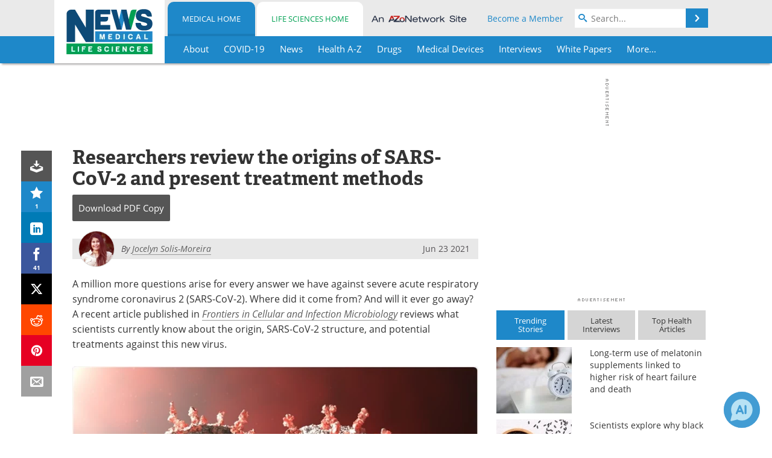

--- FILE ---
content_type: text/html; charset=utf-8
request_url: https://www.news-medical.net/news/20210623/Researchers-review-the-origins-of-SARS-CoV-2-and-present-treatment-methods.aspx
body_size: 47559
content:


<!DOCTYPE html>
<html lang="en" itemscope itemtype="http://schema.org/NewsArticle">
<head>
<link rel="preconnect" href="https://use.typekit.net" />
<link rel="preconnect" href="https://p.typekit.net" />
<link rel="preconnect" href="https://cdn-ukwest.onetrust.com" />
<link rel="preconnect" href="https://securepubads.g.doubleclick.net" />
<link rel="preconnect" href="https://pagead2.googlesyndication.com" />
<link rel="preconnect" href="https://www.googletagmanager.com" />
<link rel="preconnect" href="https://js.trendmd.com" /><meta charset="utf-8" /><meta http-equiv="X-UA-Compatible" content="IE=edge" /><meta name="viewport" content="width=device-width, initial-scale=1, minimum-scale=1" /><title>
	Researchers review the origins of SARS-CoV-2 and present treatment methods
</title>
<link rel="canonical" href="https://www.news-medical.net/news/20210623/Researchers-review-the-origins-of-SARS-CoV-2-and-present-treatment-methods.aspx" />
<link itemprop="mainEntityOfPage" href="https://www.news-medical.net/news/20210623/Researchers-review-the-origins-of-SARS-CoV-2-and-present-treatment-methods.aspx" />
<meta itemprop="description" content="A million more questions arise for every answer we have against severe acute respiratory syndrome coronavirus 2 (SARS-CoV-2). Where did it come from? And will it ever go away? A recent article published in Frontiers in Cellular and Infection Microbiology reviews what scientists currently know about the origin, SARS-CoV-2 structure, and potential treatments against this new virus." />
<meta itemprop="datePublished" content="2021-06-23T06:55:00-04:00" />
<meta itemprop="dateModified" content="2021-06-23T06:53:00-04:00" />
<meta name="twitter:card" content="summary_large_image" />
<meta name="twitter:site" content="@NewsMedical" />
<meta name="twitter:title" content="Researchers review the origins of SARS-CoV-2 and present treatment methods" />
<meta name="twitter:description" content="A million more questions arise for every answer we have against severe acute respiratory syndrome coronavirus 2 (SARS-CoV-2). Where did it come from? And will it ever go away? A recent article published in Frontiers in Cellular and Infection Microbiology reviews what scientists currently know about the origin, SARS-CoV-2 structure, and potential treatments against this new virus." />
<meta name="twitter:image:src" content="https://www.news-medical.net/image-handler/picture/2021/6/shutterstock_1669270252_(2).jpg" />
<meta property="og:title" content="Researchers review the origins of SARS-CoV-2 and present treatment methods" />
<meta property="og:type" content="article" />
<meta property="og:image" content="https://www.news-medical.net/image-handler/picture/2021/6/shutterstock_1669270252_(2).jpg" />
<meta property="og:url" content="https://www.news-medical.net/news/20210623/Researchers-review-the-origins-of-SARS-CoV-2-and-present-treatment-methods.aspx" />
<meta property="og:description" content="A million more questions arise for every answer we have against severe acute respiratory syndrome coronavirus 2 (SARS-CoV-2). Where did it come from? And will it ever go away? A recent article published in Frontiers in Cellular and Infection Microbiology reviews what scientists currently know about the origin, SARS-CoV-2 structure, and potential treatments against this new virus." />
<meta property="og:site_name" content="News-Medical" />
<meta property="article:published_time" content="2021-06-23T06:55:00-04:00" />
<meta property="article:modified_time" content="2021-06-23T06:53:00-04:00" />
<meta property="article:section" content="Medical News" />
<meta property="article:tag" content="Coronavirus Disease COVID-19" />
<meta property="article:tag" content="SARS" />
<meta property="article:tag" content="SARS-CoV-2" />
<meta property="article:author" content="Jocelyn Solis-Moreira" />
<meta property="fb:app_id" content="191532917554431" />
<meta itemprop="isAccessibleForFree" content="false" />
<meta name="referrer" content="unsafe-url" /><meta name="robots" content="max-snippet:-1, max-image-preview:large, max-video-preview:-1" />
    <script type="text/javascript">
        window.g_siteSection = 'medical';
        window.g_hasSiteSections = true;
        window.g_cmpKind = 2;
        window.g_isIabTcfInUse = false;
        window.g_isIabGppInUse = false;
        window.bStrictCookies = undefined;
        window.g_cookiePolicyStatus = undefined;
        window.g_noAdSense = false;
        window.g_havePublishable = true;
        window.g_enableAnalytics = true;
        window.bRecordClientView = true;
        window.g_fetchPromotedItem = true;
        window.g_contentEmbedPromotedItemEligible = true;
        window.g_analyticsContentType = 'Medical i-News Item';
        window.g_endemicId = '7947';
        window.g_pageLoadStartOn = new Date();
        window._azoStartScripts = [];
        window.$ = function(fn) {
            if (typeof fn === 'function') { _azoStartScripts.push(fn); }
        };


    </script>

    <link rel="icon" href="/favicon-16x16.png" type="image/png" sizes="16x16" /><link rel="icon" href="/favicon-32x32.png" type="image/png" sizes="32x32" /><link rel="icon" href="/favicon-96x96.png" type="image/png" sizes="96x96" /><link type="application/rss+xml" rel="alternate" title="Researchers review the origins of SARS-CoV-2 and present treatment methods (RSS)" href="/news/feed/20210623/Researchers-review-the-origins-of-SARS-CoV-2-and-present-treatment-methods.aspx?format=ATOM" /><link type="application/rss+xml" rel="alternate" title="Researchers review the origins of SARS-CoV-2 and present treatment methods (ATOM)" href="/news/feed/20210623/Researchers-review-the-origins-of-SARS-CoV-2-and-present-treatment-methods.aspx?format=ATOM" /><link rel="start" title="The Medical News" href="/" /><link type="application/rss+xml" rel="alternate" title="The Medical News (RSS)" href="https://www.news-medical.net/syndication.axd?format=rss" /><link type="application/atom+xml" rel="alternate" title="The Medical News (ATOM)" href="https://www.news-medical.net/syndication.axd?format=atom" /><meta http-equiv="content-type" content="text/html; charset=utf-8" />
<script>
  window.googleAnalyticsConfig = {
    'gaCode': 'G-ZD4LNWPK1L',
    'cookieDomain': 'news-medical.net'
  };
</script>

<script>
  window.zohoPageSenseConfig = {
    'id': '6f0275cb21084d91a66683b3f95c00ea'
  };
</script>
<meta name="msvalidate.01" content="F19F0E4C53AF972CB554F2D6E02D6A95" />
<meta name="google-site-verification" content="O9YdVHPdPV4LcXLbPolbgWNCkqMfLIvjbuO_NGer4hk" />
<meta name="y_key" content="3022e9ac41851d3d" />

<link type="text/css" rel="stylesheet" href="https://www.news-medical.net/bundles/css/desktop/base?v=zJl9ydbmA3ulX9DwmwJstXmFaHECb0lOHdnA8vXSyis1" />
<link rel="stylesheet" href="https://use.typekit.net/iio3fgy.css" media="print" onload="this.media='all'; this.onload=null;">

    <script type="text/javascript">
        //<![CDATA[
        window.sSiteRoot = '/';
        window.isMobileWebsite = false;
        window.isMobileProSupplier = false;
        var g_azopgtg = ['5f4a4c','6a686e19','6a454c42445f4e45584245','6a454c42445f4e45584245066844455d4e595f42454c0b6e455152464e0b19','6a455f4249444f424e58','6a455f425d42594a470b6f595e4c','690b684e4747','684e4747','68445944454a5d42595e58','68445944454a5d42595e580b6f42584e4a584e0b68647d626f061a12','48445d424f061a12','6e455152464e','6c4e454e5f4248','6c475248445b59445f4e4245','634e474253','6246465e454e0b7852585f4e46','62454d474a46464a5f424445','674a4944594a5f445952','6742584245445b594247','664e4649594a454e','666e79780668447d','664248594449424447444c52','7b444752464e594a584e','7b59445f4e4245','794e484e5b5f4459','794e464f4e58425d4259','794e454245','794e585b42594a5f445952','7942494a5d42594245','794249445844464e','79656a','786a7978','786a79780668447d0619','784e5d4e594e0b6a485e5f4e0b794e585b42594a5f445952','784e5d4e594e0b6a485e5f4e0b794e585b42594a5f4459520b7852454f5944464e','785b42404e0b7b59445f4e4245','7852454f5944464e','7f06684e4747','7d42595e58'];
        //]]>
    </script>

    
    <script type="text/javascript">

        window.dataLayer = window.dataLayer || [];
        function gtag() { dataLayer.push(arguments); }

        
        
            gtag('consent', 'default', {
                'ad_storage': 'denied',
                'analytics_storage': 'denied',
                'functionality_storage': 'denied',
                'personalization_storage': 'denied',
                'security_storage': 'granted',
                'ad_user_data': 'denied',
                'ad_personalization': 'denied'
            });
        

        function initAnalytics() {

            var config = window.googleAnalyticsConfig;
            if (config) {

                var gtagConfig = {
                    'anonymize_ip': true,
                    'cookie_domain': config.cookieDomain
                };

                if (window.g_analyticsContentType) {
                    gtagConfig['content_group'] = window.g_analyticsContentType;
                }

                

                var a = document.createElement('script');
                a.type = 'text/javascript';
                a.async = true;
                a.src = 'https://www.googletagmanager.com/gtag/js?id=' + config.gaCode;
                var s = document.getElementsByTagName('script')[0];
                s.parentNode.insertBefore(a, s);

                window.dataLayer = window.dataLayer || [];
                window.gtag = function () { dataLayer.push(arguments); };

                window.gtag('js', new Date());
                window.gtag('config', config.gaCode, gtagConfig);
            }

        }

        
            function initPlausible() {

                
                if (!window.googleAnalyticsConfig) {
                    return;
                }

                var plausibleDomain = 'news-medical.net';

                window.plausible = window.plausible || function () {(window.plausible.q = window.plausible.q || []).push(arguments)};

                var a = document.createElement('script');
                a.type = 'text/javascript';
                a.defer = true;
                a.setAttribute('data-domain', plausibleDomain);
                
                a.src = 'https://plausible.io/js/script.manual.js';
                var s = document.getElementsByTagName('script')[0];
                s.parentNode.insertBefore(a, s);

                $(function () {
                    Azom.recordPlausiblePageview();
                });
            }
        

    </script>

    
    

<script type="text/javascript">
    //<![CDATA[
    window.g_bSuppressSideSponsor = true;
    window.g_Have160Tower = false;
    window.g_Have300Tower = false;
    window.iScreenWidth = 0; // 0 = normal, 1 = wider, 2 = widest
    window.g_windowWidth = 0;
    window.g_towerPromoSpotRightPos = 0;
    
    g_windowWidth =
            window.innerWidth ||
            (!document.documentElement ? 0 : document.documentElement.clientWidth) ||
            (!document.body ? 0 : document.body.clientWidth) ||
            (!document.body ? 0 : document.body.offsetWidth);
    //var screenWidthCss = "";
    if (!g_bSuppressSideSponsor) {
        
        if (g_Have300Tower && g_windowWidth >= 1450) {
            iScreenWidth = 2; //screenWidthCss = "widest-screen-for-right-block";
            g_towerPromoSpotRightPos = ((g_windowWidth - 1100) / 2) - 300 - 20;
        } else if (g_Have160Tower && g_windowWidth >= 1310) {
            iScreenWidth = 1; //screenWidthCss = "wide-screen-for-right-block";
            g_towerPromoSpotRightPos = ((g_windowWidth - 1100) / 2) - 160 - 20;
        }
    }

    window.g_haveDesktopLeaderboardWidth = window.matchMedia("(min-width: 750px)").matches;
    window.g_haveSidebarWidth = window.matchMedia("(min-width: 992px)").matches;

    
    window.g_canShowAdSense = window.g_noAdSense === false && (g_haveSidebarWidth || window.g_havePublishable);
    

    
    window.g_displayableSlots = {
        desktopLeaderboard: g_haveDesktopLeaderboardWidth,
        desktopSquares: g_haveSidebarWidth,
        mobileTopLeaderboard: !g_haveDesktopLeaderboardWidth,
        mobileBottomLeaderboard: !g_haveDesktopLeaderboardWidth,
        mobileMiddleMrec: !g_haveSidebarWidth,
        mobileBottomMrec: !g_haveSidebarWidth,
        csi590x80: g_haveDesktopLeaderboardWidth,
        csi300x370: g_haveSidebarWidth
    };


    //]]>
</script>


<script type="application/ld+json">
{
  "@context": "http://schema.org",
  "@type": "Organization",
  "name": "News-Medical",
  "url": "https://www.news-medical.net/",
  "logo": "https://www.news-medical.net/themes/Standard/images/full_site_logo.png",
  "sameAs": [
     "https://www.facebook.com/NewsMedical",
     "https://twitter.com/NewsMedical"
  ]
}
</script>

<script type="application/ld+json">
{
  "@context": "http://schema.org",
  "@type": "WebSite",
  "name": "News-Medical",
  "url": "https://www.news-medical.net/",
  "potentialAction": {
     "@type": "SearchAction",
     "target": "https://www.news-medical.net/medical/search?q={search_term_string}",
     "query-input": "required name=search_term_string"
  }
}
</script>
<meta name="description" content="A million more questions arise for every answer we have against severe acute respiratory syndrome coronavirus 2 (SARS-CoV-2). Where did it come from? And will it ever go away? A recent article published in Frontiers in Cellular and Infection Microbiology reviews what scientists currently know about the origin, SARS-CoV-2 structure, and potential treatments against this new virus." /><meta name="keywords" content="Coronavirus Disease COVID-19, SARS, SARS-CoV-2, ACE2, Angiotensin, Cell, Coronavirus, covid-19, Genetic, Laboratory, Membrane, MERS-CoV, Microbiology, Polymerase, Protein, Receptor, Remdesivir, Respiratory, RNA, Severe Acute Respiratory, Severe Acute Respiratory Syndrome, Spike Protein, Syndrome, Virus" /></head>

<body class="site-body sharebox-pending-init site-section-medical active-menu-medical promo-item-pending with-tmdrw">

    


    <script type="text/javascript">

        
        var googletag = googletag || {};
        googletag.cmd = googletag.cmd || [];

        window.g_areSiteAdsInitialized = false;
        window.g_displayAdsToRender = [];

        function pushDisplayAd(fn) {
            if (window.g_areSiteAdsInitialized) {
                googletag.cmd.push(fn);
            } else {
                window.g_displayAdsToRender.push(fn);
            }
        }

    </script>

    

        <script type="text/javascript">
            window.g_ear = true;
        </script>
        
            <script async="async" src="https://securepubads.g.doubleclick.net/tag/js/gpt.js"></script>
            
                <script async="async" src="/js/prebid10.8.0.js"></script>
                <script type="text/javascript">
                    window.g_enablePrebid = true;
                    window.g_enableLasso = true;
                    window.g_enableDoceree = true;
                    window.g_enablePulsePoint = true;
                    window.g_enableTheTradeDesk = true;
                </script>
                
                    
                    
                    <script type="text/javascript">
                        window.g_docereeScriptFetchStartAt = window.performance.now();

                        try {
                            fetch('https://servedbydoceree.doceree.com/resources/p/doc_ad/23/280/dc.js', { priority: 'low' })
                                .then(response => response.text())
                                .then(script => {
                                    window.g_docereeScriptContents = script;
                                    window.g_docereeScriptFetchCompletedAt = window.performance.now();
                                    $(function () {
                                        Azom.processDocereeScript();
                                    });
                                })
                                .catch(function (error) {
                                    
                                    window.g_docereeScriptFetchErrorDetails = error;
                                    window.g_docereeScriptFetchErrorAt = window.performance.now();
                                    
                                    $(function () {
                                        Azom.processDocereeScript();
                                    });
                                });
                        } catch (error) {
                            window.g_docereeScriptFetchErrorDetails = error;
                            window.g_docereeScriptFetchErrorAt = window.performance.now();
                            
                            $(function () {
                                Azom.processDocereeScript();
                            });
                        }
                    </script>
                
            <script type="text/javascript">
                

                
                var g_dfpSlots = [];

                
                    if (g_displayableSlots.desktopLeaderboard) {
                        g_dfpSlots.push({ps: [728, 90], szs: [728, 90], aduid: '/1005779/News-Medical728x90Top', noasaduid: '/1005779/News-Medical728x90Top_NoAS', eid: 'div-gpt-top-leaderboard', sced: false, refresh: true });
                    }
                
                    
                    if (g_displayableSlots.desktopSquares) {
                        g_dfpSlots.push({ps: [300, 250], szs: [[300, 600], [160, 600], [300, 250]], aduid: '/1005779/NewsMedicalSquares', noasaduid: '/1005779/NewsMedicalSquares_NoAS', eid: 'div-gpt-mrec', sced: false, refresh: true });
                    }
                
                    if (g_displayableSlots.mobileTopLeaderboard) {
                        
                        var g_adTop320Available = g_windowWidth >= 320;
                        var g_adTopSizes = g_adTop320Available ? ([[320, 50], [300, 50]]) : ([300, 50]);
                        
                        if (!g_adTop320Available) {
                            $(function() {
                                $('#div-gpt-mobile-top-leaderboard').closest('.mobile-promo-wrap').removeClass("mobile-promo-leaderboard-320").addClass("mobile-promo-leaderboard-300");
                            });
                        }
                        g_dfpSlots.push({ps: (g_adTop320Available ? [320, 50] : [300, 50]), szs: g_adTopSizes, aduid: '/1005779/Mobile320x50Top', noasaduid: '/1005779/Mobile320x50Top_NoAS', eid: 'div-gpt-mobile-top-leaderboard', sced: false, refresh: true });
                    }
                
                    if (g_displayableSlots.mobileMiddleMrec) {
                        g_dfpSlots.push({ps: [300, 250], szs: [300, 250], aduid: '/1005779/MobileMREC3MID', noasaduid: '/1005779/MobileMREC3MID_NoAS', eid: 'div-gpt-mobile-middle-mrec', sced: true });
                    }
                
                    if (g_displayableSlots.mobileBottomLeaderboard) {
                        
                        var g_adBottom320Available = g_windowWidth >= 320;
                        var g_adBottomSizes = g_adBottom320Available ? ([[320, 50], [300, 50]]) : ([300, 50]);
                        
                        if (!g_adBottom320Available) {
                            $(function() {
                                $('#div-gpt-mobile-bottom-leaderboard').closest('.mobile-promo-wrap').removeClass("mobile-promo-leaderboard-320").addClass("mobile-promo-leaderboard-300");
                            });
                        }
                        g_dfpSlots.push({ps: (g_adBottom320Available ? [320, 50] : [300, 50]), szs: g_adBottomSizes, aduid: '/1005779/Mobile320x50Bottom', noasaduid: '/1005779/Mobile320x50Bottom_NoAS', eid: 'div-gpt-mobile-bottom-leaderboard', sced: true, refresh: true });
                    }
                

            </script>
        

        <script type='text/javascript'>
        //<![CDATA[
            window._requestedAdSlots = [];
            window._receivedAdSlots = [];
            window._renderedAdSlots = [];

            var g_dfpTargeting = [
                { k: "site", v: "nm" }
            ];

            function initSiteAds() {
                

                
                

                
                if (!window.g_canShowAdSense) {
                    for (var s = 0; s < g_dfpSlots.length; s++) {
                        var slot = g_dfpSlots[s];
                        if (slot.noasaduid && slot.aduid !== slot.noasaduid) {
                            slot.aduid = slot.noasaduid;
                            
                        }
                    }
                }

                
                    if (window.g_enablePrebid) {
                        Azom.preInitPrebid();
                    }
                

                
                g_dfpTargeting.push({ k: "hostname", v: window.location.hostname });

                if (!window.g_isTargetingEnabled) {
                    g_dfpTargeting.push({ k: "npa", v: "yes" });
                }

                
                googletag.cmd.push(function () {

                    for (var s = 0; s < g_dfpSlots.length; s++) {
                        var slot = g_dfpSlots[s];
                    
                        if (slot.oop) {
                            slot.slotObj = googletag.defineOutOfPageSlot(slot.aduid, slot.eid).addService(googletag.pubads());
                        } else {
                            slot.slotObj = googletag.defineSlot(slot.aduid, slot.szs, slot.eid).addService(googletag.pubads());
                            if (slot.sced) {
                                slot.slotObj.setCollapseEmptyDiv(true);
                            }
                        }
                    }


                    if (g_dfpTargeting.length) {
                        for (var t = 0; t < g_dfpTargeting.length; t++) {
                            googletag.pubads().setTargeting(g_dfpTargeting[t].k, g_dfpTargeting[t].v);
                        }
                    }

                    
                    
                        (function(){for(var d=function(a){for(var b="",c=0;c<a.length /2;c++)b+=String.fromCharCode(parseInt(a.substr(2*c,2),16)^43);return b},a=[],b=0;b<g_azopgtg.length;b++)a.push(d(g_azopgtg[b]));googletag.pubads().setTargeting(a[0],a.splice(1))})();
                    
                    
                    if (!window.g_isIabTcfInUse && !g_isIabGppInUse && !window.g_isTargetingEnabled) {
                        
                        googletag.pubads().setPrivacySettings({
                            'restrictDataProcessing': true,
                            'nonPersonalizedAds': true
                        });
                    }
                    
                    googletag.pubads().addEventListener('slotRequested', function (e) { if (typeof Azom === 'undefined') { _requestedAdSlots.push(e); } else { Azom.onAdSlotRequested(e); } });
                    googletag.pubads().addEventListener('slotResponseReceived', function (e) { if (typeof Azom === 'undefined') { _receivedAdSlots.push(e); } else { Azom.onAdSlotResponseReceived(e); } });
                    googletag.pubads().addEventListener('slotRenderEnded', function (e) { if (typeof Azom === 'undefined') { _renderedAdSlots.push(e); } else { Azom.onAdSlotRendered(e); } });

                    

                    
                    googletag.pubads().enableLazyLoad({
                    
                        fetchMarginPercent: -1,
                    
                        renderMarginPercent: 100,
                    
                        mobileScaling: window.g_ear ? 1.5 : 1.1  
                    });

                    
                    if (googletag.pubads().getSlots().length < 1) {
                        Azom.onNoAdSlotsForPage();
                    } else if (window.g_haveSidebarWidth) {
                        Azom.onDesktopOnlyAdSlots();
                    }

                    
                    
                        googletag.pubads().enableSingleRequest();
                    
                    googletag.enableServices();

                });

                ////////////////

                if (typeof g_displayAdsToRender !== 'undefined' && g_displayAdsToRender.length) {

                    
                    while (g_displayAdsToRender.length) {

                        

                        
                        var item = g_displayAdsToRender.shift();

                        googletag.cmd.push(item);

                        
                        item = null;
                    }
                }

                ////////////////

                window.g_areSiteAdsInitialized = true;

                
                    if (window.g_enablePrebid) {
                        Azom.prebidInitReady = true;
                        Azom.initPrebid();
                    }
                

            }

        //]]>
        </script>
    

    <script type="text/javascript">

        window.g_azoReadCookie = function (name) {
            var nameEQ = name + "=";
            var ca = document.cookie.split(';');
            for (var i = 0; i < ca.length; i++) {
                var c = ca[i];
                while (c.charAt(0) == ' ') c = c.substring(1, c.length);
                if (c.indexOf(nameEQ) == 0) return c.substring(nameEQ.length, c.length);
            }
            return null;
        };

        

            window.g_isAimLoaded = false;
            
            window.g_loadAim = function() {
                if (window.g_isAimLoaded) {
                    return;
                }

                window.g_aimAddedAt = window.performance.now();
                window.g_pendingAimResponse = true;
                window.g_isAimLoaded = true;

                window.aimDataLayer = window.aimDataLayer || [];
                window.aimTag = function() { aimDataLayer.push(arguments); };

                (function() {
                    var elem = document.createElement('script');
                    elem.src = 'https://aim-tag.hcn.health/js/client.js?dl=aimDataLayer';
                    elem.async = true;
                    elem.type = "text/javascript";
                    elem.onerror = function() {
                        $(function() {
                            Azom.processAimSignal({ message: "script load error" }, null);
                        });
                    };
                    var scpt = document.getElementsByTagName('script')[0];
                    scpt.parentNode.insertBefore(elem, scpt);
                })();

                var AIM_KEY = '3425edeb-ef06-4978-b057-aa54ce372603';

                aimTag(AIM_KEY, 'session', function(session) {
                    window.aim_session_id = session.id;
                });
                aimTag(AIM_KEY, 'pageview');
                aimTag(AIM_KEY, 'signal', function(err, success) {
                    $(function() {
                        Azom.processAimSignal(err, success);
                    });
                });
            };

            
            (function() {
                var haveGroups = false;
                var canLoadAim = false;
                var consentCookie = g_azoReadCookie('OptanonConsent');
                if (consentCookie) {
                    var consentGroups = consentCookie.split('&').find(function(i) { return i.startsWith('groups='); });
                    haveGroups = !!consentGroups;
                    if (haveGroups) {
                        consentGroups = decodeURIComponent(consentGroups);
                        canLoadAim = consentGroups.includes('C0004:1');
                    }
                }

                
                if (!canLoadAim && !haveGroups) {
                    var visitorCountry = g_azoReadCookie('azocountry');
                    canLoadAim = visitorCountry && visitorCountry === 'US';
                }

                

                if (canLoadAim) {
                    g_loadAim();
                }
            })();

        

        
            function updateGoogleConsentModeUserPreferences() {

                var cp = typeof BlogEngine === 'object' ? BlogEngine.getVisitorCookieAndPrivacyPreferences() : null;

                var performance = (cp ? cp.performance : window.g_isPerformanceEnabled) ? true : false;
                var functional = (cp ? cp.functional : window.g_isFunctionalEnabled) ? true : false;
                var targeting = (cp ? cp.targeting : window.g_isTargetingEnabled) ? true : false;

                

                gtag('consent', 'update', {
                    'ad_storage': targeting ? 'granted' : 'denied',
                    'analytics_storage': performance ? 'granted' : 'denied',
                    'functionality_storage': functional ? 'granted' : 'denied',
                    'personalization_storage': targeting ? 'granted' : 'denied',
                    'security_storage': 'granted',
                    'ad_user_data': targeting ? 'granted' : 'denied',
                    'ad_personalization': targeting ? 'granted' : 'denied'
                });
            }
        

        function canRunPerformanceAnalytics() {
            
            if ((window.g_enableAnalytics && !g_azoReadCookie('isstffvstr')) || g_azoReadCookie('analytics-on')) {
                return true;
            } else {
                return false;
            }
        }

        if (canRunPerformanceAnalytics() && typeof initPlausible === 'function') {
            initPlausible();
        }

        
        window.g_hasActionsOnConsentsAvailableRun = false;

        function actionsOnConsentsAvailable() {

            if (window.g_hasActionsOnConsentsAvailableRun) {
                return;
            }

            window.g_hasActionsOnConsentsAvailableRun = true;

            var cp = '';

            if (window.g_cmpKind === 2) { 

                cp =
                    (OnetrustActiveGroups.includes('C0002') ? '1' : '0') +  
                    (OnetrustActiveGroups.includes('C0003') ? '1' : '0') +  
                    (OnetrustActiveGroups.includes('C0004') ? '1' : '0');   

            } else {
                cp = g_azoReadCookie('cookiepolicy');
            }

            if (cp && cp.length !== 3) {
                cp = null;
            }

            
            var isCookieBarShown = cp ? false : !!g_azoReadCookie('cookiebarshown');

            var currentCookieNoticeBarStatus = 0;

            function configureCookieNoticeBar() {

                
                if (window.g_cmpKind !== 1) {
                    return;
                }

                
                if (cp) {
                    return;
                }

                var showFullBar = typeof bStrictCookies === 'boolean' && bStrictCookies;
                var newCookieNoticeBarStatus = showFullBar ? 2 : 1;

                

                if (currentCookieNoticeBarStatus === newCookieNoticeBarStatus) {
                    
                    return;
                }

                
                try {
                    var root = document.getElementsByTagName('html')[0];
                    
                    if (root && root.classList) {

                        root.classList.toggle('show-cookie-bar', true);
                        root.classList.toggle('show-cookie-bar-standard', !showFullBar);
                        root.classList.toggle('show-cookie-bar-full', showFullBar);

                        currentCookieNoticeBarStatus = newCookieNoticeBarStatus;
                    }
                } catch (e) {
                    
                }
            }

            var areCookieCategoriesSet = false;

            function evaluateCookiePolicyStatus() {

                if (areCookieCategoriesSet) {
                    return;
                }

                var canSetCookieCategories = false;

                if (window.g_cmpKind !== 1) { 
                    canSetCookieCategories = true;
                } else {

                    
                    canSetCookieCategories =
                        g_cookiePolicyStatus === 1 ||
                        g_cookiePolicyStatus === 2 ||
                        (g_cookiePolicyStatus === 3 && typeof bStrictCookies === 'boolean');

                }

                if (canSetCookieCategories) {

                    if (window.g_cmpKind !== 1) { 
                        window.g_isTargetingEnabled = cp[2] === '1';
                        window.g_isPerformanceEnabled = cp[0] === '1';
                        window.g_isFunctionalEnabled = cp[1] === '1';
                    } else {

                        
                        window.g_isTargetingEnabled =
                            (cp && cp[2] === '1') ||
                            (!bStrictCookies && !cp && isCookieBarShown);

                        window.g_isPerformanceEnabled =
                            (cp && cp[0] === '1') ||
                            (!bStrictCookies && !cp && isCookieBarShown);

                        window.g_isFunctionalEnabled =
                            (cp && cp[1] === '1') ||
                            (!bStrictCookies && !cp && isCookieBarShown);

                    }

                    areCookieCategoriesSet = true;

                    

                    
                        updateGoogleConsentModeUserPreferences();
                    

                    

                    
                    if (canRunPerformanceAnalytics()) {
                        initAnalytics();
                    }

                    
                    if (typeof initSiteAds === 'function') {
                        initSiteAds();
                    }

                    $(function() {

                        
                        BlogEngine.incrementTopicUpdateNotificationPageCounter();
                        
                        BlogEngine.loadConsentDependentScripts();

                        
                        if (bRecordClientView && typeof contentViewData !== 'undefined') {
                            
                            Azom.recordClientView();
                        } else {
                            
                        }

                        
                        Azom.loadAdSenseAds();

                        
                            window.g_trendMdJournalId = '87497';
                            Azom.loadTrendMd();
                        

                        
                        Azom.checkInboundDetails();
                    });
                }
            }

            function evaluateGeoLocation(location) {

                

                var country = '';
                var region = '';

                if (window.g_cmpKind === 2) {
                    var otLocationData = OneTrust.getGeolocationData();
                    country = !otLocationData ? '' : (otLocationData.country || '').toString().toUpperCase();
                    region = !otLocationData ? '' : (otLocationData.state || '').toString().toUpperCase();
                } else if (location) {
                    country = (location.country || '').toString().toUpperCase();
                    region = (location.region || '').toString().toUpperCase();
                } else {
                    country = (g_azoReadCookie('azocountry') || '').toString();
                }


                if (typeof country === 'string' && country.length === 2) {

                    window.g_countryCode = country.toUpperCase();
                    window.g_regionCode = region.toUpperCase();

                    
                    if (window.g_countryCode === 'GB' && window.g_canShowAdSense) {
                        window.g_canShowAdSense = false;
                    }

                    window.bStrictCookies = window.g_countryCode === 'DE';

                    

                    if (window.g_cmpKind === 1) { 

                        $(function () {
                            Azom.createCookie("azocountry", country, 0);
                            BlogEngine.initCookieNoticeBar();
                        });

                    }

                }

                
                configureCookieNoticeBar();

                
                evaluateCookiePolicyStatus();

            }

            function onGetCountryProblem() {
                

                
                window.bStrictCookies = true;

                evaluateCookiePolicyStatus();
            }

            function lookupCountryIfNeeded() {

                if (window.g_cmpKind !== 1) { 
                    return;
                }

                if (window.g_countryCode) {
                    
                }
                if (!window.g_countryCode) {
                    
                    if (typeof fetch === 'undefined') {
                        
                        onGetCountryProblem();
                    } else {
                        fetch('/cdn-cgi/trace')
                            .then(function (resp) { return resp.text(); })
                            .then(function (data) {
                                var foundCountry = false;
                                if (!data || typeof data !== 'string') {
                                    
                                } else {
                                    var match = data.match(/\bloc=([a-z]{2})/i);
                                    if (!match || !match.length || match.length < 2) {
                                        
                                    } else {
                                        foundCountry = true;
                                        evaluateGeoLocation({ country: match[1], region: null });
                                        
                                    }
                                }

                                if (!foundCountry) {
                                    onGetCountryProblem();
                                }
                            })
                            .catch(function (error) {
                                
                                onGetCountryProblem();
                            });
                    }
                }
            }

            /////////////////

            

            if (window.g_cmpKind === 1) {

                if (cp) {
                    window.g_cookiePolicyStatus = 1;
                } else if (!isCookieBarShown) {
                    window.g_cookiePolicyStatus = 2;
                } else {
                    window.g_cookiePolicyStatus = 3;
                }

                
            }

            evaluateGeoLocation(null);

            lookupCountryIfNeeded();

        } 

    </script>

    

        <script>
            
        </script>

        <script>
            
        </script>

        
        <script src="https://cdn-ukwest.onetrust.com/scripttemplates/otSDKStub.js" async type="text/javascript" charset="UTF-8" data-domain-script="f362e18d-20d8-4df3-ba3d-631ebffb71e2" ></script>
        <script type="text/javascript">
            window.g_isOneTrustAvailable = false;
            window.g_areInitialOneTrustConsentsAvailable = false;
            window.g_oneTrustRequireBannerInteraction = false;
            function OptanonWrapper() {
                if (!window.g_isOneTrustAvailable) {
                    window.g_isOneTrustAvailable = true;

                    if (typeof window.__tcfapi === 'function') {
                        window.g_isIabTcfInUse = true;
                        
                    }

                    if (typeof window.__gpp === 'function') {
                        window.g_isIabGppInUse = true;
                    }

                    
                }
                

                if (window.g_areInitialOneTrustConsentsAvailable) {
                    $(function () {
                        BlogEngine.onOneTrustConsentsUpdated();
                    });
                } else {

                    $(function () {
                        var isBoxClosed = !!Azom.readCookie('OptanonAlertBoxClosed');
                        if (!window.g_areInitialOneTrustConsentsAvailable) {

                            
                            var isBannerOverlayVisible = $('.ot-fade-in').is(':visible');
                            var areConsentsAvailableForProcessing = !isBannerOverlayVisible || isBoxClosed;
                            if (!areConsentsAvailableForProcessing) {
                                window.g_oneTrustRequireBannerInteraction = true;
                            } else {
                                window.g_areInitialOneTrustConsentsAvailable = true;
                                
                                window.setTimeout(actionsOnConsentsAvailable, 1);
                            }
                        }
                    });

                }
            }
        </script>
        

    

    

    



    

    <div id="body-wrap">

        <div id="wide-screen-container">

            <div class="page-wrap">


                <div class="container main-content-left">
                    <form method="post" action="/news/20210623/Researchers-review-the-origins-of-SARS-CoV-2-and-present-treatment-methods.aspx" id="aspnetForm">
<div class="aspNetHidden">
<input type="hidden" name="__VIEWSTATE" id="__VIEWSTATE" value="Y+bgL+YLn8V3gr/D6jpcTyT8r+5W375CXAk5MMkpNtCZjK3nxmTauezjEU4PqQyC4eZ4W1IBSiWBnEECzIzzpaIImVIYjWrStyIv76NOI0kemUo2eDBNYbUJM/bvmUuE6YCR8NnO6yVy41YRp1zgQZiZmAU4+rjwRh425Fdf+WHWoKcSe2CuPKkqcM1OEDcBSfBbYU/s/QkYMqrVYcGDQhbVG/[base64]/k+5NLcMCyzPF/yXk4jNqYQWyL8j3Xr9/bG9qOfYmcDH+u/pb1hH/OZ45gX1fqI0UUkr4ixFnXAVlo5s7k/HvF+SrRTNyqaDyUwn25Sv5k7LC4shWxzE/37xoFAXnFYi/19w6S00z6eoGF2KhH4D4Ovu53G1lOZYhracGQ6n0AaVJij6/1JKffwySLM55c8tclcMzbxNWbWRtUQU8ISsugP2dV4BShUHPTFRoBZ62+dXvCMd6R4FqKABQdrfHxpz26cyrR/VmRUEY+iFIQ6nMjtS3x49P0MnJ7zslBVBIaI6SEtWuB3OFJ5cYl66oyO9ZKT37Glt3MvNh8m+43EuTUuLEVX1ITsFHob3qMpgKNFatHMvGKP51Qg/Wb7gk9Ui38NFz6GU4qZwkMaTfxgVO0Q7NXhw0elezGvQ6cIam8LwDB7ssmJlnCpRuTHufcRF8hU7eXcTq70GNMRCXEyxx4l1apIRq7tqkfQOlL2Lqq3M5y2XjjZ9Ph+WLM44+njUFd079Wp88KiPIJAmKpnXX4/v4xbUx6S0V59Eew/RFklH5nn1Hgk7TcEPGhgy32y5S+d5ap7TMCUJVXuPbtl9lJSJDAPjaJ8pQquWzT6gW31tDGhoHVNMYmVrPwimmiFhTPoipyl7jGf+Qtl4EmPE0SQio2y1jTh7cX0ROumJpxi/[base64]/dInHPBgR4pFXLLoi5ht+CQ0gKHCYNg1RfsifCBSdcPMMItWIwcbH1umeXRAq8wEOq0lWswTeFb3qLcTviRGli6TdS0/UHcFFw0kT5nmnFoaByraurRa8YRYmmDMv36c6XikVCECX1SVPqXRGN13zdIA/zWSX0kIl3qZo4JMceUhvsd28DbIXy+M3kFhkJAOcLzlNW+dBD8CfJHa2ofg+GCuoDPdHF0jWq2+Z1+ilxEEgOsFBeUe0/[base64]/EqZH+k1OpmiMVgjEoNDBisAsTVXt07//TGOE5y0B4VzkVHr6WE28Zc8U2V4fq1AXvTMrZ/n+/P1ufVjF4tTB3cOnuDzhoXFDG64P3Z6DCVyrFXVbMaDAi7EqVMPOxREmoZ35OGjbrjFUTeIomCw3jKHUFMqzaE5+LaG6zlP1+7l+zrRl6KSGV9AlI/XTAB0Tt5gWWzdbiNz86j04KcoyVC8uVk1J0lTveRznmnDa9JpWz1oOBUrwtaSby2FnUnhzTogF+VhAKCBZjywg4JqDyHA1uGk4jzgH+S4wYIRbWy5qk2O9GwrKE0iD/+MSzTYFvakddxL63U25rJrgN+OYjlF8Z6tsNbgLrM7NuwmenRfvAVCqsd1G5wCCSRy+lFSrXY/OkPBvjP8MK6vx+dOnqTrc8WbDQ4K7ZUs85o4vNEP6sWbLmU72xDivWmNH830ihkSK5gAE4vFaYLbsTh8iHeQPhdqUks+6TsLyv19kruFdI8mwyggVEzbvj/8OlP7Ndt4LLnGYpAPtFh3nklwEDQNoXA2BY3pdfhL2QS2TIAd4VmNq4T2YVSXYGblNo7ofDvNH0SbBSMwJkNw9jZ/x8UDZ5WNqyZkExPMWMMk/LP30wFELxMn0VPUG31G4H9dCCjL5x6fVJ+FJbgwXB6Lf4hAMQO/OhbClMXkt/+/W/hIIRtjUBFiBfjJS3YlWlKtjzgqzC6HdEhKtHlVF2ud2QukYKYzWAKwFpBtJSyH3EKZzhcwR47brZ6PDi3aL7tCqPBuNv5tqyo3F3TaQ2yXcSGdfAftJyJNHu5ONYr5Hl7zpVdJ+tPhwWOJ2pr7/PwbyVlnPt5YIpOCfFb6zlG0OgsaCYVG8GNR9y+EYo9nFaUckVltgA3xdSAI6K3oM670CrupfkSTivEfZf52easVvQtEnfDeGVezRihtpHknr00/FhFyzeW+0xxqwX6c+GXqrmZFd8/wZFV1wyHLgfGUy2lRHjeihZUUbr8mvk49wW+L84M7aDYSaPecWMTzKbUWQ89acSd0wPFGXAAWrOg9KewnDCXINMdlhTwI+TzhD7oK4XdzenQmIlg4GByw+RdFvCE+kFeCkbQIum20IM/ULVM/AEnsmfugv6gBUj7yRcnAJmKpGXOXtnvdipztXGfng6btycnOrPM4TZLCWd4VyakUu+QoEjNGCd5VEbnnc2tbuwRGMFEY6ZshkD2Z2N3wB5U0Lcvi+GbBTdaIM/8t3DAysKyFmbUviECsUIxqNE6FxWZlZftDQaPmf++TDSFwQAd2jfBSYXxCp3owsBQHkCKFAjV6MSy+eX3Ogiz9W1NX8MfWyN1/skR4dym3mA4t3HOT0jgJEao7ojDHG8dX/YEyDTmM7zETSGjgCBwNQ2krld1Ltmv7ka/vYog3oM1GAVex4fFAKa64NkJXFqABV2n2p/lQamnC0Y/YakbovvSyYotkow7TXf8GvZGUJPGIPxCrnhLA76QtyVxV/jhjihb0IhqvL+TlcihrFdwppbvHtmv62sCxF27MJXCZ64jAtd9DN1gxtWjasSYzEB+2bjSx2SlRZUAk3GdnHxysNPRMupSUtMKJqf+kWkgNcwmL9AJv9lN77SAZsyFC/aUGHgWrre8CNOidDceiuBK6MxbSIuG4k1yKk2mUCuQ197b5HDe4TDZOJioOlONWQyJhPRJd6f3i1lNBUWWA4QQOD2Y6RMdEcW3TvKWOF7m/Y3GsNWeDolnJ7F0JXuC+qg61XPLmJ/MQB9UUZD9PASYYPgimN6WCN6O/SvFNJW1ib3f88R6C+iBS/FkasZ+H8N6v0Xr7hV7E1ozilCaDvlUkewjvHyoxfx3qVZTB2+HS12foZuGwizK7t269W85qPRywWnJCSB/M/jV0w221iJa7Z9QkvXzUXdkCUPBHMPnjoEcBJNAmPewtJgPVZ1AFBknsS+s/yHsaf+xNBtl4wqdNLU9oS5D165t4PPFU6QRrzeMPhOlVK24ykd8WtD2wSJ5K1k95DLDJVuPQnamppAJHwJ6P8zJZR/ijV6j8SG41q7Z6won2COmKONFQUJlfwnOtQxgKbc27m7cJMUokwA8ezsv8LG+HuoDUUBsEWxhUfXJP6iICLb2VRhS8aGv3jmi8VzEwU7BwCe3SO2tsDGpPIH06b01WfOoPe8q3E/oAgbnUAQxp5cOMdeAx6EZwhjtSzUo5tYdkSyl2yqTd06XYSmXF2GYUGPatxcfNbKwIh+Xa3/pxjz9/G0thUkf08ieTy7NgwDNf6KJatLU3qUZeL+piT+95u2WG/4SOYvzNLX3E0Zf+5kk/d8YA00+KYOlbZIH4KZi5C8Eyo0unZabnIW8LqxkFuMwNLooJsR/xOUziQeQKVXWfuNlGBiDMqA0HA7o8ZCX1a1XtY7T19T/rtD9e3beB88KHpQIkh/2iDaDmiSagk2ElapBEsc7McuI3YIs4BwNtqHsVDNy50ntn+OG8SdiCqq10jY+xxf3K8JcUTxtBu3A4x4kSptyEKPb9GYEGAIy92xHAOjxgfqUci5/lnr88yjvJsDsmKCLLMfJkFiEzc2u4WFTCPmOT6hgZomdO/s0+oJxVIh8xhOfOY2FmSgP2zuWOpO+zrrMPGh4UI/ghV8sqR9zPASsFIPeZTayPS2u0s9YAM4Fg4uyLsn2G4VaVrfewf/XLLAdxWUdVVmBnyRHak3gr6KEMvRO/KCM3lMWYLZkIbrLb3pKsm0JNjTlU9Y+9/O8+1rMK4Gd1U4OIY6ii7MVRDf1uOEBwHzImNHees331e1RPM0yedlwI/xjYQq680HKC9NYGwQRZQFDjjS4mSd3KtnPELP0u/k4EVZC5h6MGrDWMI2KcIWLJzOhTC9Hhmyfmj3cAZulNUY7Evb4VeBWJ99gF2lrVTBTWoGI9199GWd30duqhjy3npVlyeLLFKSrTbsxPkGzObUkpj4smhFdyZ41UNe2DapnGeJm/UivxKbU1hNdAp/KA1BSRhH69SGKfO3JkCmiBY+9k4mk5at6uIG5fYp6LBp2sOa2H3L9fyzLYdAch63n1IUzXnKW22I4LJJ3LklI19rMZgstO+kqsoUd4wgLhN/D58RhNGPLeJTKzt+1hORSi2Fm3JlCC8z6kN7wCHPP6DNQ/lEb2n444HLvmJlQoBq4Gl92S8lM0+r9vCToLvu3okxPPTgX+53+ZcAwNA3UNtap+RX5rbcIr90pq54ZybMyMjKjN7IEEuHAuOMzQJitVQVvCSLGyOHR1YgySYJMWqyLJrQ2h96CE9Ssas8nEH5oUEbCRb6tx4wRkqkDvlfRpLrN+Jxufpj+E/+E3NQgRcS1diQU+nH6GcjRsc4JyrNNQUfXdsOdFAoZ6NPPRq/FN6z/QojnQir9a4F4xOTbBoykhXbA6sh7UuKOMrVYE8G8vYP3Pk1iFdTc3RKeogBLcLcKjZrNV6wq3FdN+osvdmRnmLPJDFwKKTUizyoz8TOA3F4IZuuPlGgRr7o679wlAu3ZbAnyclAweJQHbT1GIM1HcPHL5iwZjxeitsz9RujzjCWMXtirW93KKooO/1fahBc8jwcG4fbhiIcio7dR+X5q/PEszrwl8YWRwl3kOHgPzh8ZvMnQ15o2/K5dwNXagZrjDoZxPzja+F9T4W/9a9MqyWaeVMt3KTmPYz7tnK7fEt5/EDVWvgji0MqjkC9mXk3/HPGTWYB4p9KMxtW5rHUrtLFA7Rj/+cCCgReNTzdi54fUoLYjeLaxD5ZtYfKtrGdwKe5R0a0petJwyxppTNxp1MeNw6sBVwmRaHpst9GtIWd0Kc6etrKnHt3K4OBhSQ8Y/zuAgWo4PyQtG/Rk15ml2BLTY5Rw7c72LnTpcUP1lxA/4Jqsap/nZ9Oat/5x6RuDoVPO4yVAMwjOCbLF6tC0/VkiF/aXAKDdCLpSN2V1nglI3i23U+uU1LwWmBD5Nc75zhm5PhiL7jNuH+Pd/krz9fxpoKZiAZMkWlXHmIhKVAMkKa2NytE8df75cAf1Yb9mADeR5bV4LhcRDq7pdCgkb4NpXNz2gyMpI8+Z+fIZJtb8PaNfrWaLo+SFODMb2/xqZDx9LDfXp7XavSBdVK+ea6GLkMQ4R9KKoCypm8PZhB2ypgu2vCNumik46uhFUfjY9OlLGHFGEFu9tkU70zXfOdAml/RgXhR3nlc/2MfSzLMuut1+5iefWK6xV59jvx4mSTltKzazqfnP4iIoXymqUzLFoXGTdnmQnjpsg1mLrST7zy26LE1wKuEhvxPaFP92Y4NgbcNV/r8SaRepGZPZaI6qtRS6G87gasDdtSG5+qo1h1NIhcyIwrOY0ovoHcYJp2UV/NMmGNpYhuZpX/9xs1Hs/xBedepMHgofvi/pMytc2SulcLsGt9HX3XvORTN/nrEJZ9LxKBeuzSyLlHbIFrp64rEdIgWyTQT+WcbgogRlbVSEn09+f7+sDjSD6p/Jf9+3adiQ93UIzU24f0lSSE4kqqssvskIEmLkcQ9ZCEZbbyKeTk/Gm6x7KQuOKWolK6P99FB5pfM4nvQrI3n0vHNSoaBPij+NnkjBkrHwZXVuuMU9xabqQutsEtN3SRuMje5aCBJD1pzXb8M/1L4NKVK0k9AJzlvAs+Yit4I7wOyjk1R4w5UFQEpKnGt3ZLJU93yXm48EbCe+WAva5a6AbdzOhlM7MyyFk1j21jlCsptsJjHUKVhd4/enTmmQyleVhxsqAeFgMp2BzAG/nZQ9x6/VO87uoPnVWCGJN5ZRPN3mj/8ZGbtzkbpJPkkl9ov5W9jy0nsoTbo+mIzWB3LYIWi8SBvZmYaYAXy96YWtQPwDy0Qm8D+WN5neRRVrOgyd7Gkm/QPncsbJYFkX7gVVwyFSZFQJB6P00R8CC6zBQwiyIwWFUBkF7rzopkkSCdo4WC6CpCSiT/Ty6/itQbD0t455o/OOZlPOhD6j1NpNloEjVT9mWTVFkrB5CQaITy3wHi4Gm8/nSrHVUxVajGOww2v9/mCUhZgd1W0JV+v1SzX+WHaDDX36g+/2NHp3PlusSjtTO1dYlQqoMqhjAv7T8krBd1lcxH9H7VkR3LoXLseqmp7vZE22w1g/Ice0Tu+eDrmTOpVd3tkMIdhQUWEvRYFqdVwNDLAP/E9wRBgl5oyKm6OOlSvbhIz4FTJwZfB/haV0GZrxfIGPYNojB2kexapY4PbV9Wmgtf3+ZeoZA9ObNBmiooDdDSuM1m5KxnBgq1epJfk3lK82BYHwrqMV9rNS9eeCCEzIa2WtpjeeJmBzPTN9ItHIecZwKnvgY666919gJKT8/etR3L1435GZ1APPPdb9IMLORMq97ljAy36/twyJ0O/ne8KRNssajhMZOgFJDtbLH5ZSmFrIz+aPm1X4IOEEkfMv0GAQMo4oOUShHciJ9C0M114DjsHAuyrsA5EqOkGDUDyQR7bNaDT5u/+TLbfgBsoGYcyxUyPQ9bn3zeT9uNTG46RJ+6w5dqCCfHDfnnpp0fYocVyRBrYRM6q+lHCgyFxg3hwQZse5uXqwzQR3VuOsLXpcJks6eiz30GZSzq8y1NrQ8mOkaqZZ/9iJ4WTFE935869v1CIQ2AAynpXqXU4YtfeU0kFa5y/vAazWuXy6O1IGuAE73aidx6BzqgQVfcWQ1qTmnk6Bkty1GG40PDfV8M79fKOsQ8jaKMGjaQP+F3vLROBPWtF4Y3oR1skAys5hbYcIPODpwZ6Etbc3OAIDDt7hCZXboCU8x4Vtd/9vHDuMb9h3Z25TGgFyVNMxWgnA8hQUq4DBJr8AIs8y6A2JF75HSTPHh30CMMuPrZ9u0Q7FU+TBLuuLP9wcAmHLm509O/FDAEtJ7aym2gFWud+0iGRHaY6C0ZhA5+IM1Nwupk7YrolMIWZ4SwjsShbQdh0HTvoGVedMm4CKwY4imwV1XmeBPY7+IPqMAdENYHt8zhK+1znJrKEt6u+rtP10/DuddexcW/ebGebebCPZYpRY11Kr97oQ4XQFfObN1OxwfHBzUlgg/QvQDZYRqd1RIszpUxg1PQjCZqGabG3RQsn8QSKscXAcFM0A8KGnVE/wjkaYVaCP9T9rE0fxic1ikSYPU+xUfTE/XMIkAtX3PYC8jC1pONQebP9ehFJwb56GFrF+OW2kJ+yesET8s7vAMrPUwjl0fFZ0Dkpytaev8ABQxdsrooadXAdaka4Dcj9JDk8YjWgaVRovNSz0Mbkw/8deXQJE3CPKUCsoLHxtlvCCxx2pn+XQg1Bqa0iccrv8+Og4XBL/eS/mC7xZHq9JBV1SgaICxbPMVE5csuoIrIBbFo57H3BUJbDmwV+X2/KCt9Wq8hhA6wPqtrpvjuM8p/AwSR9W56EIbXM3n/+uK02r05gyxA/bJkkILF7H4KrfL/z7yM4P7uycLSYHholSTVAyASqk/5BQ5FqSCqlzew2DSm7vbW4GHgZxiRp+wTAMxtUrXzmIRGAHOA1gL+rD49RFnNMWr8NseLHBXy4g6VcOXOB0br/rCq0tlrYZlmp0s1xnUCsC8htOkzYyCJh6nK9kr0qoJ7xONmAwFNIAfebot8Odvd7rrx/AZhxCSzs4LlQaVk2zAQ1FFBpWo9CViN+zLchL302fT3NKbs4sw9sVEgzYD0oYav7qMcR5QFVBA+40uGdnfSCf8SES8l1tVOpd2MbXexYth51yHYiFwQEzOsZgbw/HxcvWp1DxKCGD10C02Gzv2ScdJAOI8LM0sw0JreEQ9+MnLeTDwUTJU3ib7UxEhCuiNGmvwTaM6vCnkFF92S71n/PaLa4IN7mSnbJN0TxhPrteAH9J5nBBAguQduXM4Q+Lts1otPcIGt55XComtPg0Fa/Z82bzW4p3bjF6Jsqkp8CWnCF4R8aWOsDZi6ytoGGlRoGK95bE2qVZdpVMWtyGDRktgEgOujHlqI/gw5o43d60DBDyvxUvMZiSf1M8+u/rwDAu48v/4sWGBGX960gquN1HYicjiJYvRZTZM736Q8+sEVU3IOrCjoFu1CYfktD4/ifSXP/C1xZk+z7X39k8yVu4TWbUReAo5qZhc3FxwpddVnB17tj1FDzY0lQtYYq4aPTWuHzHBCtmpjmhHb6JFuCiksn5AxdB85r5uQPnu28sEwEcZmg4dQkFYawby6/u7iXGt/[base64]/9fEHIEhXgYQOTM3AgyifM9pQE8rqO5uWTGxGMbaAtw1MHTWA1HdSsKsZHZL9UrqCFXQVBICnLvbGSLxfN2/2kOQn7ltFSFjmtyhI2OjdBMbPtLpxUMio2afVrA99XNuy7lwui5eMhv7KVPoifrVN0URAOwR1FTxM//ygQXHbseOeg4qTX9UzE9zlqOHgI5GFOfQmi+vA8xXmrblfyaOLIb2VY/AohM4mJEWyEIog16E0g2HcGd7hJ4qcd6+RCJkPaaFzEHJYMBHo2v7mcYjd/ZxO+9gPd1F5hePWKR63JaeAAS6QYiJ4h1tLRJNOw+JMwnX/yjJvP0BRaHrkIg/86RUrXFUNE+z4M/4IT9LlredeM+2HiS8e7EiGebXfpg8FKNmHmlJyjIHwhEUUSpUrTkhFhzTol1FBjkuwXqBW19idFQpgR6F/G3sRYwnyezcdSo0aJlBXOPmcwxlVjQXhonRk24kUqZr0Ols0J6ADGZDHCTn6zhJKvfzQw0mg0qWwxBD9BgBbeQlo26C095KDdxuTsOAWXhR5fF3xjejlET+N+pPZkrNbMBjTjao8C68cih7oXsggvAKpp2/fmNgVRRg8liWqkgqXw4mx+RfGI2xHahWUZtODHc/j1WytItem5MUlN5cV+TOZr78kSh6InGaahk3oscCc4IRSrCLU89Ke9a+DXFmd2awqUcS0IOLPIp6xAIoMXb5Be2PdtbsOszrzkpgIL4pnVcnBFjzoljQX7Lg0xMWgXwZujc4YNlgC6Q7Sm6MR11ZR7G4jUNFRb1P8sO/XlfsS75NlKDBj3QhG8WB08IsLT6BpenMvvLXfV02EJtPuzhiUmvMhP0hUIgFTz/L7psIVwMWRDJx3GLqhisLqnaMQGB8YynQ56PTk95LfDNzinAiOfTfN5brbu78s0CCXSbYb0TuB/wzgulvo/z0QqLi7fDkg8Vi631AdwRqmZULU21Xx/[base64]/uA4FVd/nxGJ9YK7/Bq5NoGz2caFIxSdOezkScieT6vfAnTgWAHvLRth1IbgUX6Xf7Kxn5laMabSmMkAWaxvuRbqYzWBBDDZ19GmUoMnQaEqqLW9SMaR370e5+KBx9EBsrJNeQ+L0vhAWS7xNRL7FmInVQGOcK4hQC8FEk/I9sTt4u+NWdyG3mZaF15bTmo2RM9gVX/k52IwH7gqAxbIqhDNac6zNQKRWDausf3xl8KyfELZg2rs9uDET5mGYqxEu7gDV4LjxpU9JTMle/6B6FyGJ6m6FYPXGDZJOL1affdGKteXKCNo8XUt18PBwQR21SRza76OJq8buI3/8CMjNaRqAfLdc+pu93/JjCq7cHyuGPBiqD6fT338IG70FmEc/OUXjLdHxHkMHvlifK8Aqkk2e0uJ/J8RCf15rJhpoVonKhU97DsYI87Bgi0DFcQMACoNHDTYXmW2MMdBwPZYPXX2Hhsuzp/5aCktS5md0NYT6YRVxJJSO7QU4FGfA4VpX///xctpl3Vo5MFlS6IfDRIFiFKgwjovCYL4Zbwhtes33MG/[base64]/MIK2NeSYyh4R9/[base64]/[base64]/aw59mNB6V1LJUSDmEkOi885kNWi8UY2frMHc284uaCHQVP3MjxwLQcSHQDzyGcNbQ8ImFB+OTYMWhUUhrpzL4Y6y4azUi6sd5Dmq3tve0HeB0saH7Si3RSmKl9XNSPB47NMi5nzIKT3hAEFJ3D3rglrW6vcroXLpACM7/CBYZfCjz1DRae8mUIU1+7Tz4JlOmHINDGTUz/[base64]/dDldQLeatdL37vpl6jhJIV8hp0FMQMxmmXldMCjaf6Yrwei6alKhxZI/1Ol/OAo/zUwhhrQ9Mu3e+lmB/[base64]/Zud7WL6DLZEL7jz4vUq+09PuSSDj51eaJFDHMmccLNmXiAX6X6m7xXFyR/lgTrWWOH2iRq+h9rQMrgBNE0/HAEbAKOjbG3U66Rx/WcKRU7JnOdH8a3qUpEsYG6iR3WllLBZ9I7w3+FmOvJbcZesEW70J4U4mCBR8BBwRSNOyCrCNHR2r8gHF3dik1XHeRFRupkujPaQhUOysQ6o7me/xrnoKOC3bdL+QA4Vd/OKvMcJn4gQKeoTKGpzFGH3N7Z1QKmZLJa6/9Z5sq/vV+BDQgJNo+3pEEgleEzXmMLVN4EJBlntkIsq960Z+uoaG9q8cMhL3yPaqWg6ztsfXB9emN0eSMCH6NV1Sw7RRjcFwd/1zvdrI4g60mfPC6dbIanTaVXzWAijtWxlVRHkiqAJipZTFJaHmv7zTgNluiN3hRZTGmD5NtLaFnG9sRg7jAWwtlFoCRCFP3EL94lOfjBz5SdCCNN9L+XuFfDOWyonHKUkbO7M6W0mCDIRctnvgijNTPxlWOBJ35IU9DwqlcchVn6OplHy/[base64]/J5JkpahNs9DQedrjOtPdKPOwkC/h0sWuL3vNMLq71sIPCpDljUUps4Uf98y6zAUofeuURaOJ+PSi1U/UTgpXNEhSTXmMajAQsrNPAagSOnbxZSUb7eA1aA7wMrBFMB7aXqMP8DfTsnIKiNoj79xnoYmtLFOLpDnUCPArv02HHKHUubCe3nbxAo3618hi8qSGCEsZJnyDi6Q0OXRAUoUPjen0qhDt/oXDTv2ri9aA0OjoZpS7dpWxDH0LnKnIS9ZQIwoILD/VC+GUzn2cY6Lanl0CgKaf+DyIMZ17SgtN/nlkbnS74PTPBlepwJ0c5iiryUCV6hwSi4PgASX8wpEtHiEiY6i/D0DZCBlBEb10GmRgjAGjTnt2jI9yFJU4RzYe3Fm6ZdvS8odFfMo1fzO23MiyfkR8U+fUoHfUJvypFgaLyW4W3xXsfEgbelY6Fdw/9Coo7rrtXocJJddogX6JoPSlM8/uss+Uah4be+vXpMuTNY40f1s/sNnGBupudcXeW2NgdTUaH1JOsRiE40wRhEIrdLryhnxttaZ7mhovhYGmXwnr4euBdY+zvRe5B05qzuALYuAbLEmwJctgT2lq7P3EycROjVNisLG4KvJ2G88G9WrVgscCGl2qENFyzzSWzRNGnJbOZ/fzRcEfdAsIRWiprFHRAri+5PL+V7nvCPLcIT+wUfVdZQI/52R0ynE/F3oiYCJIQYFn1mtXxSVeKcrwLrij1BoYxX/gITdfyudsyXv/K+VnCAl7ZpBumSiAYdYmJNATTtyzQM3qPbu3HH/qAbfpoYlpSWn82045aBx7Clzj95jvw9jckPiUvGr/pIH8u4yWThdsNl942OCD3RZdNaSerxEQAuIB4zNzCZQiYosBLVN8S4i1ROKRVx2ZMgsQi5V7b9ZiKavpuExJ5uhM9108ee1fC1ELIY4YTSoIdkONgprMRG/4yS6kuLgE4wpTcNTA8YTnq2Mvz2K5gK4hhmw1Co3TpLoBhlLV2+J59VACsW9igfQQIXqAvVO4NAzeQkvwokqhrPIuA+57g24llZqz7uYlMRW3akI8r4DYt1bjnhMJ6vLZVAebXLfA1YA0Dx5Qk+avoQLWomVZNjrY/pi7i9kX+g5Y9+C49w0cRSCRf+ETjk1a9DeZKh+bOsli7YbbRBs4FFroJNKplwTL7pinsi2st8U0Knjb78Ai4JxoshoyzHue4BVk05yhASUBQ19GoIP8jtVpcNUptX2d7FCBVZ+LV533ShMlZnyj98/Lf8M38iT+BjJnq+SptkkCwjSD4EAT9urwBOT5PqYQY+b59gM9WW/Nb2ZSu7avoemiorFfIRSirnj/hy4YkFST6JJOvJpkLHgSlq1Ab+JGq0eIPJTIA35F1WEvO9wW1RAIZannCvxIkotYx4ATF6vfUxk2pFi5Q8imb5Phlzs/D2QgCsQ3xVq8ZYupw/mef57fa+U1e82EFwW2u2OK39nGjguH+P1AfSmyTI56i6m4RON/RIVTEQkiA926uk0dTsaKVTlulOMwO7IOVxjRgtbHAfcsUukjdzA9tw0zK+nkpF9WraxM17QjGkZJIuodRmHoXpIDl/BaucZfCdjdKfvKHBm/NH8vsX48da6ZioA85cSlS+xDlVJc8zkrpH9jCtVx8+a6grEQuYGjHxzZOD2WkAsf6Tn99Zt24x3zQrm5klThbliTy/0bwz72Iir4isgQS+HuQa2AQkJAL8t3CFysyTWSY9s4hBdS/7j2IRspDqGrXFUcekiep3fl+aLPJevmdoodURQlacY3dX5LnKEmgci6uZgbB4vY6wKSiIyEHWDubjQ0Hs8FgMxfC0LE4IWvh1SfXTgk8snyr+dpG2p0NQ2Zo/[base64]/JR84Ynyuy3kTMfFMSXIszixO1xL/Wlb72WF0QLq9373Y505X8IdbiFl+lrOs5WdQ4wftp6003GCZh1aghRaB9Ij+//kEL2rO+3KgK4HptJ/ZWr55o452GypRkLYeBlc+JqmWv9YJHjF4Oyq6EUPiLBEaGAeUzDJkbbDJguLh+bHW+vj8uEnlZ17OOclsM0CtsnTsLO+M1Sd9kkf0azALVgTZgactHpoUcfIRrz/a9VlY2r2YYwbh81GC6O1XzqqLPeZX0T+zn28YpxCfjO+4kw5FyREPfdU3VrHMy/[base64]/[base64]/LBVsNRlswqW5YCSGktxsAA0uZQsN+SYY5wFuYiz8Xgv0qgxiaqf4tQ+nE3kNyfJ6GQ6q8yhkmJJvlNvRvN9TM3A0bsTI48sxNw/3kCeQOKlBHMrFtN9k0YlMQyC62kqjVux4cgAjWesqGqwu6sPb20eCysRd0UMMt3q+1IEmnzUWxCokb87a+ES2l8WfI2klNYB3G/jNrMxUfXv2qs4ueUERJxCVwLKgY+uYnRepmiOmnc4qM4rk/rfsA+K2P34EFZOam7/+CuGCKvn3ZQTjq3OUNZ2CpZbeghLF1/vAvJWplpSFI08KUR/kYBn0sf584+KKs8TqKcIxpBSRAscw+ztwIH5AF3I9GV1oPHbS/eFPZRz273pMaklxybhWn1g53KfwnfniAWnFJaT2XkGS7K+iVvYtvid/ms8iGhrQZlkNXWKoiEVmXP1K8p5x9TcWdtyqipGQrkBaXb8joL2kAb+Hxb3DtI99h96N2qGAH67FPa10+Ti7joBkIrvIipNeSCZ7aMmM2ZlEQmpYZedrfjETAXsBw2lwBBuZ2M8bGVB5yt0eawxVT2t28RbyiZvFRROWexrg+yHDGrPNgkIvTY9j2znzsk+S8fVvf/[base64]/JPN/C6iX04aIC7Ozg/x4emeyqD7tqGz1Zp48me89PFjHqy/2TZIco8gwLrXedEPf8l2YJo8e++/TRnIgnE43+9tS3eyl+VZ90ItoC+fYmo7sIX8PYKSaWF6JO8GbwlHyUuK45YNFpbN2ie1X2xp+1PJEIcZGfb7MsRJTaaof6k+lijfVlPvjPz5K3/FwcneD9Y6YVUaW8YCtSX+ZauydrCELWZL6ncdLwNNhbJHiyZN9kV3nhRNpkpOcsmhz/fBkvwl3y0efXhVLfoOo1TLknw38Eu3rZh7EbzqL0E65zbB7el6AaEiYmnmQw2vaPnKPjT1XziWixJcQTwWv3BBm8ZbLgAlE0z1QuvZm0gR/umLWmXTekJtgjiIHmuliV2vywtV3ImWvJ9GsFqAyteJiQlv/R26qvbm0EkkPI6N2VDwOpPQCzRRkJXVAFFwVSFJCi5vyVIUBABF3Z1a/Im2/AlCILO57AoYCEeIdoOaAmWKcnDYQLE6gbvnW409mVR0oiCwqGC90Rr6ejp+V9BWYdUa+y8QZJvRLfW45uRn8dmVO7Rh72eKBDhRPJJArHjNQAkUCa9Cmkj2p4dYpU/WpQhLGWLGKgxrbnahUrHwsC5k0RAkth+2FP+XWNF2Pm5gGfcAyabi4CbxBcqNcJ1bwUXdnG/FIdS9fFUQCU1HAiEnpM6Mt2hs5XWzpKBQJ373cmoQ9s01/[base64]/MGqZw6nscitFAkbYkiV4q2sz9lixem7zSrqbNB0/Xklfq/fVxyXiJl4LAkB2nalEeKgkxG/LdwqMGCBxS57wjBzLQ0K4k8Zxee//zZ0oXqVeuxZ9GwxwkYPKQ1IVEQeKlWj+BZCtMxsW1+69aObavJ7WNiwCI8rLvV8w5ruieM/45KUUIzoT2fnVbDa2Z7TNr5iwJG3FHs6SnpNNfYr6qJJvzBS6BD4Sdd/FmJXHtvwYDlI8rgBNuOlBppHQO8UmLiaZ84SiNBQCM7A7BG+FwuVCSUJyWrZulWm+O0ZbeAz18mGRdR+gNzoIQJ+xmuCcHBIeLeagFsq4vCXVDanQAJO3gu5AiGe/3xrEx9xhevxsOgGXgCfyR6PJHqMfNhlRFgdqAF9ybFWACPBkHTiG4qx8AKUmlM1kiK+L8HYkSYYaKS0OLv+wXVWyzd/81fLp/nIKvmJX0WpKWobQpFiNXEfJJQ0sxGKcxZwHaMWVi3prJ+4khH4ZyNWkPPVW3Xu3koPihCVn+DyIWW+WBae7QP266F/IYmUyR0xnd/r/h8M+6ZQUfdqIWMlVC4XXbBZWJWJwuaiRGW2tpWDFxmWbaEqfxJowTC4tRXx2IHJUGTiSLgkShZBB0OI97w/HBKqgAjp0s6eF+QrT3h8ceQrSsdHXVtpuY3XsutVfgtD+qE31dlGlHqtW5H+3f27OfobMdteM9NA80UWDibgJ7uZerHCDP3wZ6TKnGqFor8Mttuf3JL3NW1HMnQFWdJKvnvQHaieBgsliwXtYIRRfs9pgwMm06fFAvR1udYWZFqYgCtdUmPg6O+pmr2WW/ctKkkaMub25rQ7dIUZ6kxgm5Bx2mNshypbMpwseZqEjf2J7yhrOGo1W9UWVndLUbseeXC7jligfFInDhrPeYeUOdh3RdRVyE7NA/e8t7XNzLyTufvvT8mt0C+NmBtFZKWOFx9Bx8jgw4dAq91oZpLeyUJRJNApMrQzsDqup1fAdVYBHitZV8wZxi7lXbZdq+YQf2Usim6UUjPVhlRiyTA3U6rAYhjS46UqQPGwwkjtYS4QKYovdT+kdP2AsRdDaYWIwfloo3Iwdw8/wn4VlhppQyuYP7c6WsVO4J07TgNcJWlOYj5n0iiRZRVdwa3GG8NwRgnYNErqkDcSPfXQlqXXFcvTvFoimGYfS/+/J3CftXES60e6/o4k3FcinrSVOGwC8rk/Cq/eQ+hXvE9/4CaKj/D8h2KBeukE0R/JFB7de0OQA4vw1vtZ9hMlSM+oUDYyOf+w8fAeN1quqTI1ThqHjuUUtMr2nSoVU1N2QiV2Ij4IZN6lKRT3Qsx0fv3pck7qkwYNPf4AF/0tzAZmudmQuReBDPFUJLPs9uvP+uNUpUB0vKZSiVtCcRwg41iJfCTmx7Ix3ycNYECIJkOl+p3lc0ZVYUfIBuaMfSWxfqhyWMaDkh2TtEsINNegaTVi3a/L8v3ww5NYIMHI9cAZr6Ix2xkOJItcrbtBxlWk1Tzcmo+XpWtriw33AT85RmHdBRKs9XdTUEhT2xZcslosIWJVVFsPoPlQ+C6sW7/9tCUycPvDXty/Y+AMkrtZMr7ssXa1zeCj/[base64]/j7a84MU4DWKbYvgppx/QkEdcqhDQdUwJz3E/WQ/m9XBvpjEB+iiG722TIaNNcmUdnl3NQsvaCpKUFJpkAGuocVE26RZEY8RBP8RkqaoMniOEam9ZVcFfSlL1qQLUhTWPDJMGoGsGAyFyl4xEsxV1Lx8BZfhAaStV+/WsaZ6nxG8jZd1nEfviOBZA+e06HGoCDecUS1MMAVSpQ47wAEiONxjrctuc82aDtp3r6wcWu9HyKoVOxyUjpDx5nDZcfkWIQUBW2/oD+7WDfObmJ8/K4hKE39fxap3lA8NInS3l3W6GBImi5XxeWUb55hh54JLeK4vq/QY5Xn18GkzDuHpUOWlPB+ANyXeByMC1Heod859PS1A5DTYAjUBPP86Vwiur8yCBotiVZUs6vHQVw5u9PybFT6nno2dPbOdnRgpz1y0gM3PePo10XCNGXCr8L8tGFKjVc4PKMJN10vlGGzTB0XQAJwp0u54xlIWV16/IPzG22XqnlSS4Uw90WjZJMfI/YIIzZVsj81ZwvtSqlApfECUQml1vqdzbCRlThCOZhGjRHKdhHKz+EYALyD+FV4J6TvYBIkLJq30nyz/dtg/JuOEvnJllFaPmfCoylpjkdrSn2xim2QqmCZy1NTeuxMzZAgVMh1iu0Jtw0x7bpNv/0wzH/dB7Y1rDZsqXz1JpKo4F3Wd2rf1oaZEuNPcWHrfPxKz5KPTYwpfW+CIeRNEgYWhWpMjREFwEluK0LNl10X+cE5ce2CGHAOOXzL/3I2gzIITEQvqNxLT4uzs8zn9HLKmCPVqqcdQH3SVfePiSTAmVo1UOAp3a6F/YTODXVOLhTxyM63reIwlVJ9PBWhcVVMxoG4xocVHJ5OFpwJglqsSFeg2hQsF0d2QgjEcLe5jc2Ab6pdrSMeuQGM22oyBMudHPsYElHj1cfiXxdl47Lmm8csYlSNDNvynH8i62ZJM+559u0rARBZoxpf0Wdwg5gUOFMQhRHqbiHC+url6YzeXF87uz/IwpLARZ+xuF7x2iVAmolBE03PXbg6tKJQGhG3d15XXZQEHJiERBy6h8V0j7NbQKYGBXqn9BfvD5TJBSSwHAowufk2UjpAOJt/sQxOJEyOqHtn152ZQu19G2/+whldNvgwqVgNcTt3Wm82K8Uz3wVtTPh82okxUPcirXmPAoDa8HAmhvEOhC8EpKj258Qy0OCj6iWYNC6zm9lhukUMkWGEpiuiGOz+0AxT2zBOC63/GrmKTkaK1pdYc/P8u4TcycXvpRGbJ2ybAbPmm3+F41uXeKUW0uMQLEsNRiyq9UYTtim+j63bE/1ULzATBy3kZSpEshbhpSFXp1CazjBJb6EA8mE9RccO0rpZYgJmhYuNT17b5undAC15NtUSy8WZ8Y=" />
</div>


<script type="text/javascript">
//<![CDATA[
function registerVariables(){BlogEngine.webRoot='/';BlogEngine.i18n.hasRated='You already rated this article';BlogEngine.i18n.savingTheComment='Saving the comment...';BlogEngine.i18n.comments='Comments';BlogEngine.i18n.commentWasSaved='The comment was saved. Thank you for the feedback';BlogEngine.i18n.commentWaitingModeration='Thank you for the feedback. The comment is now awaiting moderation';BlogEngine.i18n.cancel='Cancel';BlogEngine.i18n.filter='Filter';BlogEngine.i18n.apmlDescription='Enter the URL to your website or to your APML document';BlogEngine.i18n.beTheFirstToRate='Be the first to rate this article';BlogEngine.i18n.currentlyRated='Currently rated {0} by {1} {2}';BlogEngine.i18n.ratingHasBeenRegistered='Your rating has been registered. Thank you!';BlogEngine.i18n.rateThisXStars='Rate this {0} star{1} out of 5';};//]]>
</script>

<div class="aspNetHidden">

	<input type="hidden" name="__VIEWSTATEGENERATOR" id="__VIEWSTATEGENERATOR" value="AD7AD114" />
	<input type="hidden" name="__EVENTVALIDATION" id="__EVENTVALIDATION" value="LA22OJcVkLOFabi4ulox5Wg1Z5T3Q9VhYOLr6+o7Xdn2v1AP+0ncY2ePQvb19/8NYywol4+RXNzEpQbVmw8Z+PoldIznfyK7oRwC73NBS5cWo4QF0JkHzBmPWGdOklGgB5bU+awYfY0zQnhf1+PUDlNtapK3vvTrDs+WJoiGCO1v0YiQy1uZVBVJnj2DTsmLC3QcKzEQG/z9/OuhemDfgPWjzK8=" />
</div>

                        <div class='overlay-content-wrapper'>
                            <div id='social-login-overlay-simple-container'></div>
                            <div id='social-login-overlay-full-container' class='mfp-with-anim'></div>
                        </div>

                <header>
                    <a class="skip-link sr-only sr-only-focusable" href="#main">Skip to content</a>
                    <nav class="main-menu container menu-container">

                                <div class="logo col-sm-2 col-xs-12">
                                    <a href="/">
                                        <picture>
                                            
                                            <source srcset="https://www.news-medical.net/themes/Standard/images/nm-logo-4-@2x.png 2x, https://www.news-medical.net/themes/Standard/images/nm-logo-4-@3x.png 3x, https://www.news-medical.net/themes/Standard/images/nm-logo-4.png" media="(min-width: 768px)" width="143" height="75" />
                                            <source srcset="https://www.news-medical.net/themes/Standard/images/news_medical_and_life_sciences_logo_1000w.png 2x, https://www.news-medical.net/themes/Standard/images/news_medical_and_life_sciences_logo_600w.png" media="(max-width: 767px)" width="600" height="56" />
                                            <img class="img-responsive center-block" src="https://www.news-medical.net/themes/Standard/images/nm-logo-4.png" alt="News-Medical" width="143" height="75" />
                                        </picture>
                                    </a>
                                </div>

                                <div class="mobile-moremenu-wrap visible-xs-block">
                                    <a class="moremenu mobile-menu">
                                        <svg xmlns="http://www.w3.org/2000/svg" viewBox="0 0 448 512"><!-- Font Awesome Free 5.15.4 by @fontawesome - https://fontawesome.com License - https://fontawesome.com/license/free (Icons: CC BY 4.0, Fonts: SIL OFL 1.1, Code: MIT License) --><path fill="currentColor" d="M16 132h416c8.837 0 16-7.163 16-16V76c0-8.837-7.163-16-16-16H16C7.163 60 0 67.163 0 76v40c0 8.837 7.163 16 16 16zm0 160h416c8.837 0 16-7.163 16-16v-40c0-8.837-7.163-16-16-16H16c-8.837 0-16 7.163-16 16v40c0 8.837 7.163 16 16 16zm0 160h416c8.837 0 16-7.163 16-16v-40c0-8.837-7.163-16-16-16H16c-8.837 0-16 7.163-16 16v40c0 8.837 7.163 16 16 16z"/></svg>
                                        <span class="sr-only">Menu</span>
                                    </a>
                                </div>


                                <div class="nav-right col-sm-10 col-xs-12">

                                    <div class="user-menu">
                                        <div class="row">
                                            <div class="col-sm-7 hidden-xs site-sections-menu-wrap">
                                                <div class="site-sections-menu">
                                                    <a href="/medical" class="site-section-menu-btn-medical active-site-sections-menu-btn">Medical Home</a>
                                                    <a href="/life-sciences" class="site-section-menu-btn-life-sciences">Life Sciences Home</a>
                                                </div>
                                                <div class="an-azonetwork-site"><a class="an-azonetwork-site" href="/suppliers/AZoNetwork-UK-Ltd.aspx"><img src="https://www.news-medical.net/images/an-azonetwork-site.svg" alt="An AZoNetwork Site" width="158" height="16" /></a></div>
                                            </div>
                                            <div class="col-sm-5 col-xs-12 menu-top-right">

                                                <div class="user-info">
                                                    <a href="/azoprofile/login/" onclick="return AZoProfileUtils.showAZoProfileLoginFullOverlay(null, null);" class="login-signup"><span>Become a Member</span></a>
                                                    <div id='profile-login-content' class='profile-login-content'></div>
                                                    <!-- populated client side -->
                                                </div>
                                            
                                                <div class="search-input-group input-group">

                                                    <span class="icon-search"></span>
                                                    <input aria-labelledby="searchLabel" type="search" id="globalSearchField" class="form-control searchfield" placeholder="Search..." maxlength="200" value="" data-search-btn-selector="#globalSearchButton" />

                                                    
                                                    <div class="input-group-addon search-btn-wrap">
                                                        <button class="search-btn" onclick="return BlogEngine.search('globalSearchField');" onkeypress="return BlogEngine.search('globalSearchField');">
                                                            <span aria-hidden="true" class="icon-arrow-right"></span>
                                                            <span id="searchLabel" class="sr-only">Search</span>
                                                        </button>
                                                    </div>

                                                </div>
                                            </div>

                                        </div>
                                    </div>

                                    
                                        <ul aria-hidden="true" class="menu main-nav-menu top-nav-menu-medical">
                                            <li class="hidden-sm hidden-md hidden-lg mobile-menu-medical-home"><a href="/medical"><span>Medical Home</span></a></li>
                                            <li class="hidden-sm hidden-md hidden-lg mobile-menu-life-sciences-home"><a href="/life-sciences"><span>Life Sciences Home</span></a></li>
                                            <li><a href="/medical/about"><span>About</span></a></li>
                                            <li><a href="/condition/Coronavirus-Disease-COVID-19"><span>COVID-19</span></a></li>
                                            <li><a href="/medical/news"><span>News</span></a></li>
                                            <li><a class="content-hub-link" href="/medical-a-z.aspx"><span>Health A-Z</span></a></li>
                                            <li><a href="/drugs-a-z.aspx"><span>Drugs</span></a></li>
                                            <li><a href="/Clinical-and-Diagnostics"><span>Medical Devices</span></a></li>
                                            <li><a href="/medical/interviews"><span>Interviews</span></a></li>
                                            <li class="menu-item-on-wide-device"><a href="/medical/whitepapers"><span>White Papers</span></a></li>
                                            
                                            <li class="hidden-xs"><a class="moremenu">More...</a></li>
                                            
                                            <li class="hidden-sm hidden-md hidden-lg"><a href="/mediknowledge"><span>MediKnowledge</span></a></li>
                                            <li class="hidden-sm hidden-md hidden-lg"><a href="/medical/ebooks"><span>eBooks</span></a></li>
                                            <li class="hidden-sm hidden-md hidden-lg"><a href="/medical/posters"><span>Posters</span></a></li>
                                            <li class="hidden-sm hidden-md hidden-lg"><a href="/medical/podcasts"><span>Podcasts</span></a></li>
                                            <li class="hidden-sm hidden-md hidden-lg"><a href="/medical/newsletters"><span>Newsletters</span></a></li>
                                            <li class="hidden-sm hidden-md hidden-lg"><a href="/Consumer-Products"><span>Health &amp; Personal Care</span></a></li>
                                            <li class="hidden-sm hidden-md hidden-lg"><a href="/medical/contact"><span>Contact</span></a></li>
                                            <li class="hidden-sm hidden-md hidden-lg"><a href="/medical/team"><span>Meet the Team</span></a></li>
                                            <li class="hidden-sm hidden-md hidden-lg"><a href="/medical/advertise"><span>Advertise</span></a></li>
                                            <li class="hidden-sm hidden-md hidden-lg"><a href="/medical/search"><span>Search</span></a></li>
                                            <li class="hidden-sm hidden-md hidden-lg mobile-menu-profile-become-member">
                                                <a href="/azoprofile/login/" onclick="return AZoProfileUtils.showAZoProfileLoginFullOverlay(null, null);" class="login-signup"><span>Become a Member</span></a>
                                            </li>
                                        </ul>
                                        <div class="hub-menu-desktop medical-hub-menu">
        <h2>Top Health Categories</h2>
        
                <div class="row">
            
                
                
                        <div class="col-xs-4">
                            <ul class="hub-menu-items">
                    
                        <li class="hub-menu-item">
                            <a href="/condition/Coronavirus-Disease-COVID-19">Coronavirus Disease COVID-19</a></li>
                    
                        <li class="hub-menu-item">
                            <a href="/condition/Diet-Nutrition">Diet &amp; Nutrition</a></li>
                    
                        <li class="hub-menu-item">
                            <a href="/condition/Artificial-Intelligence">Artificial Intelligence</a></li>
                    
                        <li class="hub-menu-item">
                            <a href="/condition/Allergies">Allergies</a></li>
                    
                        <li class="hub-menu-item">
                            <a href="/condition/Alzheimers-Dementia">Alzheimer&#39;s &amp; Dementia</a></li>
                    
                        <li class="hub-menu-item">
                            <a href="/condition/Arthritis-Rheumatology">Arthritis &amp; Rheumatology</a></li>
                    
                        <li class="hub-menu-item">
                            <a href="/condition/Breast-Cancer">Breast Cancer</a></li>
                    
                        </ul>
                        </div>
                    
            
                
                
                        <div class="col-xs-4">
                            <ul class="hub-menu-items">
                    
                        <li class="hub-menu-item">
                            <a href="/condition/Breastfeeding">Breastfeeding</a></li>
                    
                        <li class="hub-menu-item">
                            <a href="/condition/Cold-Flu-Cough">Cold, Flu &amp; Cough</a></li>
                    
                        <li class="hub-menu-item">
                            <a href="/condition/Dermatology">Dermatology</a></li>
                    
                        <li class="hub-menu-item">
                            <a href="/condition/Diabetes">Diabetes</a></li>
                    
                        <li class="hub-menu-item">
                            <a href="/condition/Eating-Disorders">Eating Disorders</a></li>
                    
                        <li class="hub-menu-item">
                            <a href="/condition/Eye-Health">Eye Health</a></li>
                    
                        <li class="hub-menu-item">
                            <a href="/condition/Gastrointestinal-Health">Gastrointestinal Health</a></li>
                    
                        </ul>
                        </div>
                    
            
                
                
                        <div class="col-xs-4">
                            <ul class="hub-menu-items">
                    
                        <li class="hub-menu-item">
                            <a href="/condition/Heart-Disease">Heart Disease</a></li>
                    
                        <li class="hub-menu-item">
                            <a href="/condition/Lung-Cancer">Lung Cancer</a></li>
                    
                        <li class="hub-menu-item">
                            <a href="/condition/Mental-Health">Mental Health</a></li>
                    
                        <li class="hub-menu-item">
                            <a href="/condition/Parkinsons-Disease">Parkinson&#39;s Disease</a></li>
                    
                        <li class="hub-menu-item">
                            <a href="/condition/Pregnancy">Pregnancy</a></li>
                    
                        <li class="hub-menu-item">
                            <a href="/condition/Sleep">Sleep</a></li>
                    
                        <li class="hub-menu-item">
                            <a href="/condition/Urology">Urology</a></li>
                    
                        <li class="hub-menu-item">
                            <a class="view-all-topics" href="/medical-a-z.aspx">View Health A-Z</a></li>
                    
                        </ul>
                        </div>
                    
            
                </div>
            </div>






<div class="hub-menu-mobile medical-hub-menu-mobile">
        <h2><span class="close-mobile-hub-menu">&times;</span>Top Health Categories</h2>
        
                <ul class="menu">
            
                <li><a href="/condition/Coronavirus-Disease-COVID-19"><span>Coronavirus Disease COVID-19</span></a></li>
            
                <li><a href="/condition/Eating-Disorders"><span>Eating Disorders</span></a></li>
            
                <li><a href="/condition/Diet-Nutrition"><span>Diet &amp; Nutrition</span></a></li>
            
                <li><a href="/condition/Eye-Health"><span>Eye Health</span></a></li>
            
                <li><a href="/condition/Artificial-Intelligence"><span>Artificial Intelligence</span></a></li>
            
                <li><a href="/condition/Gastrointestinal-Health"><span>Gastrointestinal Health</span></a></li>
            
                <li><a href="/condition/Allergies"><span>Allergies</span></a></li>
            
                <li><a href="/condition/Heart-Disease"><span>Heart Disease</span></a></li>
            
                <li><a href="/condition/Alzheimers-Dementia"><span>Alzheimer&#39;s &amp; Dementia</span></a></li>
            
                <li><a href="/condition/Lung-Cancer"><span>Lung Cancer</span></a></li>
            
                <li><a href="/condition/Arthritis-Rheumatology"><span>Arthritis &amp; Rheumatology</span></a></li>
            
                <li><a href="/condition/Mental-Health"><span>Mental Health</span></a></li>
            
                <li><a href="/condition/Breast-Cancer"><span>Breast Cancer</span></a></li>
            
                <li><a href="/condition/Parkinsons-Disease"><span>Parkinson&#39;s Disease</span></a></li>
            
                <li><a href="/condition/Breastfeeding"><span>Breastfeeding</span></a></li>
            
                <li><a href="/condition/Pregnancy"><span>Pregnancy</span></a></li>
            
                <li><a href="/condition/Cold-Flu-Cough"><span>Cold, Flu &amp; Cough</span></a></li>
            
                <li><a href="/condition/Sleep"><span>Sleep</span></a></li>
            
                <li><a href="/condition/Dermatology"><span>Dermatology</span></a></li>
            
                <li><a href="/condition/Urology"><span>Urology</span></a></li>
            
                <li><a href="/condition/Diabetes"><span>Diabetes</span></a></li>
            
                <li class="empty-listitem"><span>&nbsp;</span></li>
            
                </ul>
            
        <div class="hub-menu-view-all-topics">
            <a id="hypViewAllMobile" href="/medical-a-z.aspx">View Health A-Z</a>
        </div>
    </div>



                                    
                                        <ul aria-hidden="true" class="menu main-nav-menu top-nav-menu-life-sciences">
                                            <li class="hidden-sm hidden-md hidden-lg mobile-menu-medical-home"><a href="/medical"><span>Medical Home</span></a></li>
                                            <li class="hidden-sm hidden-md hidden-lg mobile-menu-life-sciences-home"><a href="/life-sciences"><span>Life Sciences Home</span></a></li>
                                            <li><a href="/life-sciences/about"><span>About</span></a></li>
                                            <li><a href="/life-sciences/news"><span>News</span></a></li>
                                            <li><a  href="/life-sciences-a-z"><span>Life Sciences A-Z</span></a></li>
                                            <li><a href="/life-sciences/whitepapers"><span>White Papers</span></a></li>
                                            <li><a href="/Life-Science-and-Laboratory"><span>Lab Equipment</span></a></li>
                                            <li><a href="/life-sciences/interviews"><span>Interviews</span></a></li>
                                            <li><a href="/life-sciences/newsletters"><span>Newsletters</span></a></li>
                                            <li class="menu-item-on-wide-device"><a href="/life-sciences/webinars"><span>Webinars</span></a></li>
                                            <li class="hidden-xs"><a class="moremenu">More...</a></li>
                                            <li class="hidden-sm hidden-md hidden-lg"><a href="/life-sciences/ebooks"><span>eBooks</span></a></li>
                                            <li class="hidden-sm hidden-md hidden-lg"><a href="/life-sciences/posters"><span>Posters</span></a></li>
                                            <li class="hidden-sm hidden-md hidden-lg"><a href="/life-sciences/podcasts"><span>Podcasts</span></a></li>
                                            <li class="hidden-sm hidden-md hidden-lg"><a href="/life-sciences/contact"><span>Contact</span></a></li>
                                            <li class="hidden-sm hidden-md hidden-lg"><a href="/life-sciences/team"><span>Meet the Team</span></a></li>
                                            <li class="hidden-sm hidden-md hidden-lg"><a href="/life-sciences/advertise"><span>Advertise</span></a></li>
                                            <li class="hidden-sm hidden-md hidden-lg"><a href="/medical/search"><span>Search</span></a></li>
                                            <li class="hidden-sm hidden-md hidden-lg mobile-menu-profile-become-member">
                                                <a href="/azoprofile/login/" onclick="return AZoProfileUtils.showAZoProfileLoginFullOverlay(null, null);" class="login-signup"><span>Become a Member</span></a>
                                            </li>
                                            
                                        </ul>
                                        


                                <div class="sub-menu col-xs-12" aria-role="nav">
                                    
                                        <ul class="mobile-main mobile-main-medical serif hidden-xs">

                                            <li class="menu-item-on-wide-device"><a href="/medical/whitepapers">White Papers</a></li>
                                            <li><a href="/mediknowledge">MediKnowledge</a></li>
                                            <li><a href="/medical/ebooks">eBooks</a></li>
                                            <li><a href="/medical/posters">Posters</a></li>
                                            <li><a href="/medical/podcasts">Podcasts</a></li>
                                            
                                            <li><a href="/medical/newsletters"><span>Newsletters</span></a></li>
                                            <li><a href="/Consumer-Products"><span>Health &amp; Personal Care</span></a></li>
                                            <li><a href="/medical/contact">Contact</a></li>
                                            <li><a href="/medical/team">Meet the Team</a></li>
                                            <li><a href="/medical/advertise">Advertise</a></li>
                                            <li><a href="/medical/search">Search</a></li>
                                            <li class="mobile-menu-profile-become-member">
                                                <a href="/azoprofile/login/" onclick="return AZoProfileUtils.showAZoProfileLoginFullOverlay(null);" class="login-signup"><span>Become a Member</span></a>
                                            </li>
                                            
                                            
                                        </ul>
                                    
                                    
                                        <ul class="mobile-main mobile-main-life-sciences serif hidden-xs">
                                            <li class="menu-item-on-wide-device"><a href="/life-sciences/webinars"><span>Webinars</span></a></li>
                                            <li><a href="/life-sciences/ebooks"><span>eBooks</span></a></li>
                                            <li><a href="/life-sciences/posters"><span>Posters</span></a></li>
                                            <li><a href="/life-sciences/podcasts"><span>Podcasts</span></a></li>
                                            <li><a href="/life-sciences/contact"><span>Contact</span></a></li>
                                            <li><a href="/life-sciences/team">Meet the Team</a></li>
                                            <li><a href="/life-sciences/advertise"><span>Advertise</span></a></li>
                                            <li><a href="/medical/search"><span>Search</span></a></li>
                                            <li class="mobile-menu-profile-become-member">
                                                <a href="/azoprofile/login/" onclick="return AZoProfileUtils.showAZoProfileLoginFullOverlay(null);" class="login-signup"><span>Become a Member</span></a>
                                            </li>
                                        </ul>
                                    
                                </div>

                                    

                                    

                                </div>
                            </nav>
                        </header>

                        
                            <div class="clearfix">
                                <div id="top-banner-ad" class="banner-ad">


                                
                                    <div id='top-promo-spot'>
                                        <div id='div-gpt-top-leaderboard'>
                                        <script type='text/javascript'>
                                        //<![CDATA[
                                            if (g_displayableSlots.desktopLeaderboard) {
                                                pushDisplayAd(function () {
                                                    googletag.display('div-gpt-top-leaderboard');
                                                });
                                            }
                                        //]]>
                                        </script>
                                        </div>
                                    </div>
                                


                                </div>
                            </div>
                        
                        


                <main id="main" tabindex="-1" class="main-container col-xs-12 col-md-8">

                            

    
        <script type="text/javascript">
            //<![CDATA[

            var PdfReq = {
                itemType: 'news',
                itemName: 'Researchers review the origins of SARS-CoV-2 and present treatment methods',
                languageCode: '',
                formTitle: 'Researchers review the origins of SARS-CoV-2 and present treatment methods Printable Document (PDF)',
                itemId: 683485
            };

            $(function () {
                Azom.initPdfReqPage();
            });

            //]]>
        </script>
        



<div style="position:absolute;visibility:hidden;">
    <div id="pdfReqForm" class="azoForm-dialog azoForm-desktop-container mfp-with-anim">
        <div class="pdfReq-form-dialog-container-contents"></div>
    </div>
</div>


<div id="pdfReqFormMobileContainerOnPage" class="azoForm-mobile-container">
</div>

    

<input type="hidden" id="url-to-share" value="https://www.news-medical.net/news/20210623/Researchers-review-the-origins-of-SARS-CoV-2-and-present-treatment-methods.aspx"/>
<div class="share-box">
    <ul class="showEmailShare">
        
        <li class="pdf-download no-count">
            <a href="#" class="request-pdf-download" title="Download PDF copy">
                <div class="share-wrapper">
                    <div aria-hidden="true" class="icon icon-download"></div>
                </div>
            </a>
        </li>
        
        <li class="sidebar-ratings">
            <a id="star-rating-link" class="star-rating-link" onclick="return Azom.displayRatingsSlider(this);" title="Rating">
                <div class="share-wrapper">
                    <div aria-hidden="true" class="icon icon-star-full"></div>
                    <div class="count count-ratings"></div>
                </div>
            </a>
            <div class="ratingcontainer ratingcontainer-SocialIconsSidebar" style="visibility:hidden" data-id="9737088b-2073-45e1-9044-edce708ee70b" data-raters="1" data-rating="5.0" data-page-location="SocialIconsSidebar"></div>
        </li>
        
        <li class="linkedin">
            <a href="https://www.linkedin.com/shareArticle?mini=true&amp;url=https%3a%2f%2fwww.news-medical.net%2fnews%2f20210623%2fResearchers-review-the-origins-of-SARS-CoV-2-and-present-treatment-methods.aspx&amp;title=" title="LinkedIn" data-win-width="520" data-win-height="570" target="_blank">
                <div class="share-wrapper">
                    <div aria-hidden="true" class="icon icon-linkedin"></div>
                    <div class="count count-linkedin"></div>
                </div>
            </a>
        </li>
        <li class="facebook">
            <a href="https://www.facebook.com/sharer/sharer.php?u=https%3a%2f%2fwww.news-medical.net%2fnews%2f20210623%2fResearchers-review-the-origins-of-SARS-CoV-2-and-present-treatment-methods.aspx" title="Facebook" data-win-width="550" data-win-height="600" target="_blank">
                <div class="share-wrapper">
                    <div aria-hidden="true" class="icon icon-facebook"></div>
                    <div class="count count-facebook"></div>
                </div>
            </a>
        </li>
        <li class="twitter no-count">
            <a href="https://x.com/share?url=https%3a%2f%2fwww.news-medical.net%2fnews%2f20210623%2fResearchers-review-the-origins-of-SARS-CoV-2-and-present-treatment-methods.aspx&amp;text=" title="X" data-win-width="550" data-win-height="300" target="_blank">
                <div class="share-wrapper">
                    <div aria-hidden="true" class="icon icon-twitter-x"></div>
                </div>
            </a>
        </li>
        <li class="reddit no-count">
            <a href="https://www.reddit.com/submit?url=https%3a%2f%2fwww.news-medical.net%2fnews%2f20210623%2fResearchers-review-the-origins-of-SARS-CoV-2-and-present-treatment-methods.aspx" title="Reddit" data-win-width="575" data-win-height="600" target="_blank">
                <div class="share-wrapper">
                    <div aria-hidden="true" class="icon icon-reddit"></div>
                </div>
            </a>
        </li>
        
        <li class="pinterest no-count">
            <a href="http://pinterest.com/pin/create/button/?url=https%3a%2f%2fwww.news-medical.net%2fnews%2f20210623%2fResearchers-review-the-origins-of-SARS-CoV-2-and-present-treatment-methods.aspx" title="Pinterest" target="_blank">
                <div class="share-wrapper">
                    <div aria-hidden="true" class="icon icon-pinterest"></div>
                </div>
            </a>
        </li>
        
        <li class="email no-count">
            <a href="#" onclick="return Azom.displayShareViaEmail();" title="Email" target="_blank">
                <div class="share-wrapper">
                    <div aria-hidden="true" class="icon icon-envelop"></div>
                </div>
            </a>
        </li>
        
    </ul>
</div>
    

    <div class="item-body content-item-body">

        
        

        

        
        

    <div class="h1-wrap">
        <h1 id="h1-9737088b-2073-45e1-9044-edce708ee70b"  itemprop="headline" class="page-title">Researchers review the origins of SARS-CoV-2 and present treatment methods</h1>
    </div>

    
    <div class="in-content-ctas-container in-content-ctas-container-top">
        <div class="in-content-ctas in-content-ctas-top cta-btns-cols-1">
            <ul>
                <li class="cta-printpdf"><a href="#" class="request-pdf-download" onclick="return false;"><span class="cta-text"><span>Download</span> <span>PDF Copy</span></span></a></li>
            </ul>
        </div>
        
    </div>
    


  

  <div class="content">
    
        <div id="body-9737088b-2073-45e1-9044-edce708ee70b" class="page-content clearfix"  itemprop="articleBody">
            <div id="mobile-top-promo-spot" class="mobile-promo-wrap mobile-promo-leaderboard-320">
<div class="mobile-promo-item sponsorer-note-bottom" id='div-gpt-mobile-top-leaderboard' style='width:320px; min-height:65px; text-align: center;'>
<script type='text/javascript'>
if (g_displayableSlots.mobileTopLeaderboard) {
   pushDisplayAd(function() { googletag.display('div-gpt-mobile-top-leaderboard'); }); 
}
</script>
</div>
</div><div class="article-meta article-meta-byline article-meta-with-photo" itemprop="author" itemscope itemtype="http://schema.org/Person"><span class="article-meta-photo-wrap"><img src="https://www.azonetwork.com/themes/clients/images/team/S62iUn3b_400x400.jpg" alt="Jocelyn Solis-Moreira" itemprop="image" class="article-meta-photo" /></span><span class="article-meta-contents"><span class="article-meta-left"><span class="article-meta-author">By <a href="/medical/authors/jocelyn-solis-moreira" itemprop="url"><span itemprop="name">Jocelyn Solis-Moreira</span></a></span></span><span class="article-meta-right article-meta-right-with-date article-meta-right-one-item"><span class="article-meta-date">Jun 23 2021</span></span></span></div>
<p>A million more questions arise for every answer we have against severe acute respiratory syndrome coronavirus 2 (SARS-CoV-2). Where did it come from? And will it ever go away? A recent article published in <a href="https://www.frontiersin.org/articles/10.3389/fcimb.2021.676451/full" rel="noopener"><em>Frontiers in Cellular and Infection Microbiology</em></a> reviews what scientists currently know about the origin, SARS-CoV-2 structure, and potential treatments against this new virus.</p>

<div class="contentImage" style="width:1200px;"><span itemprop="image" itemscope itemtype="https://schema.org/ImageObject"><img alt="Study: SARS-CoV-2: Origin, Evolution, and Targeting Inhibition. Image Credit: Droneandy / Shutterstock" height="800" src="https://www.news-medical.net/image-handler/picture/2021/6/shutterstock_1669270252_(2).jpg" srcset="https://www.news-medical.net/image-handler/ts/20210623065248/ri/1200/picture/2021/6/shutterstock_1669270252_(2).jpg 1200w, https://www.news-medical.net/image-handler/ts/20210623065248/ri/1150/picture/2021/6/shutterstock_1669270252_(2).jpg 1150w, https://www.news-medical.net/image-handler/ts/20210623065248/ri/950/picture/2021/6/shutterstock_1669270252_(2).jpg 950w, https://www.news-medical.net/image-handler/ts/20210623065248/ri/750/picture/2021/6/shutterstock_1669270252_(2).jpg 750w, https://www.news-medical.net/image-handler/ts/20210623065248/ri/550/picture/2021/6/shutterstock_1669270252_(2).jpg 550w, https://www.news-medical.net/image-handler/ts/20210623065248/ri/450/picture/2021/6/shutterstock_1669270252_(2).jpg 450w" sizes="(min-width: 1200px) 673px, (min-width: 1090px) 667px, (min-width: 992px) calc(66.6vw - 60px), (min-width: 480px) calc(100vw - 40px), calc(100vw - 30px)" title="Study: SARS-CoV-2: Origin, Evolution, and Targeting Inhibition. Image Credit: Droneandy / Shutterstock" width="1200" /><meta itemprop="url" content="https://www.news-medical.net/image-handler/picture/2021/6/shutterstock_1669270252_(2).jpg" /><meta itemprop="width" content="1200" /><meta itemprop="height" content="800" /><meta itemprop="caption" content="Researchers review the origins of SARS-CoV-2 and present treatment methods" /><span itemprop="thumbnail" itemscope itemtype="https://schema.org/ImageObject"><meta itemprop="url" content="https://www.news-medical.net/image-handler/ts/20210623065248/ri/200/picture/2021/6/shutterstock_1669270252_(2).jpg" /><meta itemprop="width" content="200" /><meta itemprop="height" content="133" /></span></span>
<div class="imageCaption"><span style="color:#696969;"><em>Study: <a href="https://www.frontiersin.org/articles/10.3389/fcimb.2021.676451/full" rel="noopener">SARS-CoV-2: Origin, Evolution, and Targeting Inhibition</a>. Image Credit: Droneandy / Shutterstock</em></span></div>
</div>

<h2>Origin of SARS-CoV-2</h2>

<p>There are many schools of thought surrounding the origins of SARS-CoV-2. Some theories postulate SARS-CoV-2 evolved directly from another coronavirus called SARS-CoV. Others believe it was leaked from a laboratory in Wuhan, China, where the virus was first detected. The theory most supported by scientists, however, is that SARS-CoV-2 came from bats and jumped to humans.</p><div id="content-gate"></div><div class="gated-content">

<p>Evolutionary analysis of SARS-CoV-2 and others in the coronavirus family suggest that SARS-CoV-2 is a new evolutionary branch of <a href="/health/What-are-Coronaviruses.aspx" class="linked-term">coronaviruses</a> with only a 90% genetic similarity to SARS-CoV and less than 90% similarity to MERS-CoV.</p>

<p>The SARS-CoV-2 <a href="/health/What-are-Spike-Proteins.aspx" class="linked-term">spike protein</a> has more than a 98% genetic similarity to the bat coronavirus RaTG13. Moreover, the bat RaTG13 and SARS-CoV-2 can identify angiotensin-converting enzyme 2 (ACE2), and both retain the Leu455 residue, which helps with recognizing ACE2 &mdash;indicating strong support for the bat hypothesis.</p>

<h2>SARS-CoV-2 features for viral entry</h2>

<p>SARS-CoV-2 spans 100 nm with several proteins &mdash;the membrane (M), envelope (E), spike (S), and nucleocapsid (N) proteins, an accessory protein, and non-structural proteins. The spike protein, a type I transmembrane glycoprotein, helps with viral entry and membrane fusion of host cells.</p>

<p>The coronavirus enters the cell in two ways. The direct approach involves targeting cells and occupying ACE2 on the membrane to block signals and disturb the renin-angiotensin system. The second approach is to promote immune system dysfunction. By binding to ACE2, the virus increases inflammatory markers such as IL-1 and reduces immune cells.</p>

<p>Upon entering the host cell, viral RNA attaches to the host cell&rsquo;s ribosome to create two large coterminal polyproteins. These proteins are later broken down into several pieces where they will package new virions. Two proteases involved in this process are the papain-like protease and the coronavirus main protease. RNA polymerase is also used to replicate the coronavirus&rsquo;s genetic material.</p>

<p>Interfering with any of these processes could prove to be an effective antiviral strategy.</p>

<h2>SARS-CoV-2 spike protein structure</h2>

<p>The spike protein operates in an &lsquo;open&rsquo; and &lsquo;closed&rsquo; state. Changes between the two structures may help with binding to the host receptor ACE2. For membrane fusion between virus and host cell, the spike protein rearranges its structure with the closed state having all three receptor-binding domains (RBDs) in a &lsquo;down&rsquo; conformation near the trimer&rsquo;s central cavity.</p><div id="mobile-middle-mrec-promo-spot" class="mobile-promo-wrap mobile-promo-mrec">
<div class="mobile-promo-item sponsorer-note-bottom" id='div-gpt-mobile-middle-mrec' style='width:300px; height:250px;'>
<script type='text/javascript'>
if (g_displayableSlots.mobileMiddleMrec) {
   pushDisplayAd(function() { googletag.display('div-gpt-mobile-middle-mrec'); }); 
}
</script>
</div>
</div>
<!-- end mobile middle mrec -->


<blockquote>
<p>Thus, it is expected that the opening of the SARS-CoV-2 RBD is essential for interacting with ACE2 and triggering changes of conformation. The opening of RBD results in cleaving the S2 site, fusing membrane, and entering into cells,&rdquo; wrote the researchers.</p>
</blockquote>

<div id="trendmd-conditional-suggestions" class="related-content-embed"></div><div class="related-content-embed related-stories-embed"><h3>Related Stories</h3><ul><li><a href="/news/20250604/Does-lithium-offer-hope-for-long-COVID-brain-fog-and-fatigue-New-trial-gives-mixed-results.aspx">Does lithium offer hope for long COVID brain fog and fatigue? New trial gives mixed results</a></li><li><a href="/news/20250917/Long-COVID-linked-to-heavier-periods-and-symptom-flare-ups-during-menstruation.aspx">Long COVID linked to heavier periods and symptom flare-ups during menstruation</a></li><li><a href="/news/20250723/Study-reveals-pandemic-life-made-brains-age-faster-even-without-catching-COVID-19.aspx">Study reveals pandemic life made brains age faster, even without catching COVID-19</a></li></ul></div><p>The overall structure of the SARS-CoV-2 spike protein is similar to the spike protein of SARS-CoV.</p>

<p>When binding with ACE2, the residues of the RBD is critical in forming connections with the ACE2&rsquo;s N-terminal helix. Structural changes in the RBD and interactions between ACE2 and the RBD are two main factors for infection.</p>

<h2>Preventing SARS-CoV-2 infection</h2>

<p>One of the focuses for blocking COVID-19 infection is to target the spike protein&rsquo;s interaction between ACE2 and the RBD. A growing body of evidence points to <a href="/health/What-are-Neutralizing-Antibodies.aspx" class="linked-term">neutralizing antibodies</a> as an effective method for inhibiting SARS-CoV-2.</p>

<p>While there&rsquo;s currently no effective drug to prevent the spread of SARS-CoV-2, developing inhibitors that block membrane fusion between the virus and its potential host could help. Coronavirus fusion inhibitors, such as EK1 and its derivative EK1C4, have shown promise in inhibiting SARS-CoV-2 by targeting the S2 subunit.</p>

<p>Inhibitors blocking ACE2 have also been considered. By blocking ACE2, you prevent the spike protein from occupying it and potentially avoid infection. ACE2 inhibitors such as captopril, enalapril, and lisinopril have been under study. However, ACE2 inhibitors may be a double-edged sword. While it could prevent inflammation, there&rsquo;s a risk it could improve viral entry as many potential ACE2 inhibitors acts on the peptidase domain of ACE2, not on the interface where SARS-CoV-2 binds.</p>

<p>Inhibitors blocking the enzymatic activity of Mpro can prevent the maturation of viral proteins, making it a favorable target for drug development. Some notable Mpro inhibitors are boceprevir, GC-376, and calpain/cathepsin.</p>

<p>Remdesivir also shows promise as an antiviral drug against several RNA viruses, including SARS-CoV-2. By inhibiting RNA-dependent RNA polymerase, it can obstruct COVID-19 infection. Others, including galidesivir, ribavirin, favipiravir, and EIDD-2801, have a similar mechanism of action, with EIDD-2801 being 3 to 10 folds more effective than remdesivir in inhibiting viral replication.</p>
<div id="mobile-bottom-promo-spot" class="mobile-promo-wrap mobile-promo-leaderboard-320">
<div class="mobile-promo-item sponsorer-note-bottom" id='div-gpt-mobile-bottom-leaderboard' style='width:320px; min-height:50px; text-align: center;'>
<script type='text/javascript'>
if (g_displayableSlots.mobileBottomLeaderboard) {
   pushDisplayAd(function() { googletag.display('div-gpt-mobile-bottom-leaderboard'); }); 
}
</script>
</div>
</div><div id="sources" class="content-source below-content-common-a"><div class="content-src-label">Journal reference:</div><div class="content-src-value"><ul>
	<li>Ning S, et al. SARS-CoV-2: Origin, Evolution, and Targeting Inhibition. <em>Frontiers in Cellular and Infection Microbiology</em>, 2021. doi: <a href="https://doi.org/10.3389/fcimb.2021.676451" rel="noopener">https://doi.org/10.3389/fcimb.2021.676451</a>, <a href="https://www.frontiersin.org/articles/10.3389/fcimb.2021.676451/full" rel="noopener">https://www.frontiersin.org/articles/10.3389/fcimb.2021.676451/full</a>.</li>
</ul></div></div></div>
        </div>
        
  </div>

  

  

      <div class="outside-content-zone below-content">

            <div class="ratingcontainer ratingcontainer-BottomOfContent" style="visibility:hidden" data-id="9737088b-2073-45e1-9044-edce708ee70b" data-raters="1" data-rating="5.0" data-page-location="BottomOfContent"></div>

		    
			    <p class="categories">Posted in: <a href="/category/Medical-Science-News.aspx">Medical Science News</a> | <a href="/category/Medical-Research-News.aspx">Medical Research News</a> | <a href="/category/DiseaseInfection-News.aspx">Disease/Infection News</a> | <a href="/category/Healthcare-News.aspx">Healthcare News</a></p>
		    
<div style="display:none;" itemprop="publisher" itemscope itemtype="https://schema.org/Organization">
    <div itemprop="logo" itemscope itemtype="https://schema.org/ImageObject">
        <meta itemprop="url" content="https://www.news-medical.net/themes/Standard/images/amp_site_logo.jpg" />
        <meta itemprop="width" content="600" />
        <meta itemprop="height" content="56" />
    </div>
    <meta itemprop="name" content="News-Medical" />
    <meta itemprop="url" content="https://www.news-medical.net/" />
</div>


            <div class="below-content-footer"> 
                <div class="right snap-suppress-first-snap-network-delimiter">
                    
                    
                
                    <a href="#commentblock">Comments (0)</a>
                
                </div>
            </div>

      </div>
      
        

  

  <div class="row author-bio-section-thumbnail" data-author-slug="jocelyn-solis-moreira"><div class="authorImage col-xs-12 col-md-2"><img src="https://www.azonetwork.com/themes/clients/images/team/S62iUn3b_400x400.jpg" alt="Jocelyn Solis-Moreira"/></div><div class="authorInfo col-xs-12 col-md-10"><p>Written by</p><h3><a href="https://www.news-medical.net/medical/authors/jocelyn-solis-moreira">Jocelyn Solis-Moreira</a></h3><p>Jocelyn Solis-Moreira graduated with a Bachelor&#39;s in Integrative Neuroscience, where she then pursued graduate research looking at the long-term effects of adolescent binge drinking on the brain&#39;s neurochemistry in adulthood.</p></div></div>

            

  
    <div class="in-content-ctas-container in-content-ctas-container-bottom">
        <div class="in-content-ctas in-content-ctas-bottom cta-btns-cols-1">
            <ul>
                <li class="cta-printpdf"><a href="#" class="request-pdf-download" onclick="return false;"><span class="cta-text"><span>Download</span> <span>PDF Copy</span></span></a></li>
            </ul>
        </div>
        
    </div>
    




        

        
            <div class="csi-590-80-wrap">
                <ins class="adsbygoogle csi-590-80 sponsorer-note-bottom-2" style="display:inline-block;" data-ad-client="ca-pub-8430344808469242" data-ad-slot="6986242780"></ins>
                
            </div>
        

        
        

        

        
    </div>

    <div class="content-citations-wrapper"><h2><a href="#" onclick="return Azom.showContentCitations(this);">Citations <span class="icon-circle-down"></span></a></h2><div class="content-citations-section"><p>Please use one of the following formats to cite this article in your essay, paper or report:</p><ul class="citation-list"><li class="citation-item"><p class="citation-format">APA</p><p>Solis-Moreira, Jocelyn. (2021, June 23). Researchers review the origins of SARS-CoV-2 and present treatment methods. News-Medical. Retrieved on November 08, 2025 from https://www.news-medical.net/news/20210623/Researchers-review-the-origins-of-SARS-CoV-2-and-present-treatment-methods.aspx.</p></li><li class="citation-item"><p class="citation-format">MLA</p><p>Solis-Moreira, Jocelyn. &quot;Researchers review the origins of SARS-CoV-2 and present treatment methods&quot;. <em>News-Medical</em>. 08 November 2025. &lt;https://www.news-medical.net/news/20210623/Researchers-review-the-origins-of-SARS-CoV-2-and-present-treatment-methods.aspx&gt;.</p></li><li class="citation-item"><p class="citation-format">Chicago</p><p>Solis-Moreira, Jocelyn. &quot;Researchers review the origins of SARS-CoV-2 and present treatment methods&quot;. News-Medical. https://www.news-medical.net/news/20210623/Researchers-review-the-origins-of-SARS-CoV-2-and-present-treatment-methods.aspx. (accessed November 08, 2025).</p></li><li class="citation-item"><p class="citation-format">Harvard</p><p>Solis-Moreira, Jocelyn. 2021. <em>Researchers review the origins of SARS-CoV-2 and present treatment methods</em>. News-Medical, viewed 08 November 2025, https://www.news-medical.net/news/20210623/Researchers-review-the-origins-of-SARS-CoV-2-and-present-treatment-methods.aspx.</p></li></ul></div></div>

    
        <div id="trendmd-suggestions"></div>
    
    <div class="recommended-content below-content-recommends">
        

        <h2>Suggested Reading</h2>

        <div class="col-xs-12 col-ms-4 col-sm-3 col-md-3 recommended-item"><div class="col-xs-4 col-ms-12 col-sm-12 rc-img"><a href="/news/20250908/Can-an-allergy-spray-help-prevent-COVID-19.aspx"><img class="lazy-load-image" src="[data-uri]" data-src="https://www.news-medical.net/images/news/ImageForNews_818487_459075449632291642455-125x110.jpg" alt="Can an allergy spray help prevent COVID-19?" style="height:110px;" /></a></div><div class="col-xs-8 col-ms-12 col-sm-12 rc-text"><div><a href="/news/20250908/Can-an-allergy-spray-help-prevent-COVID-19.aspx">Can an allergy spray help prevent COVID-19?</a></div></div></div><div class="col-xs-12 col-ms-4 col-sm-3 col-md-3 recommended-item"><div class="col-xs-4 col-ms-12 col-sm-12 rc-img"><a href="/news/20251023/How-COVID-mRNA-vaccines-may-make-cancer-treatments-more-effective.aspx"><img class="lazy-load-image" src="[data-uri]" data-src="https://www.news-medical.net/images/news/ImageForNews_822242_45953874413599542927-125x110.jpg" alt="How COVID mRNA vaccines may make cancer treatments more effective" style="height:110px;" /></a></div><div class="col-xs-8 col-ms-12 col-sm-12 rc-text"><div><a href="/news/20251023/How-COVID-mRNA-vaccines-may-make-cancer-treatments-more-effective.aspx">How COVID mRNA vaccines may make cancer treatments more effective</a></div></div></div><div class="col-xs-12 col-ms-4 col-sm-3 col-md-3 recommended-item"><div class="col-xs-4 col-ms-12 col-sm-12 rc-img"><a href="/news/20251006/Azelastine-nasal-spray-prevents-COVID-19-and-rhinovirus-infections.aspx"><img class="lazy-load-image" src="[data-uri]" data-src="https://www.news-medical.net/images/news/ImageForNews_820673_45933477246099544777-125x110.jpg" alt="Azelastine nasal spray prevents COVID-19 and rhinovirus infections" style="height:110px;" /></a></div><div class="col-xs-8 col-ms-12 col-sm-12 rc-text"><div><a href="/news/20251006/Azelastine-nasal-spray-prevents-COVID-19-and-rhinovirus-infections.aspx">Azelastine nasal spray prevents COVID-19 and rhinovirus infections</a></div></div></div><div class="col-xs-12 col-ms-4 col-sm-3 col-md-3 recommended-item"><div class="col-xs-4 col-ms-12 col-sm-12 rc-img"><a href="/news/20250921/Why-universal-COVID-19-vaccine-guidance-offers-stronger-protection-than-high-risk-only-policies.aspx"><img class="lazy-load-image" src="[data-uri]" data-src="https://www.news-medical.net/images/news/ImageForNews_819599_45921816499432879877-125x110.jpg" alt="Why universal COVID-19 vaccine guidance offers stronger protection than high-risk-only policies" style="height:110px;" /></a></div><div class="col-xs-8 col-ms-12 col-sm-12 rc-text"><div><a href="/news/20250921/Why-universal-COVID-19-vaccine-guidance-offers-stronger-protection-than-high-risk-only-policies.aspx">Why universal COVID-19 vaccine guidance offers stronger protection than high-risk-only policies</a></div></div></div><div class="col-xs-12 col-ms-4 col-sm-3 col-md-3 recommended-item"><div class="col-xs-4 col-ms-12 col-sm-12 rc-img"><a href="/news/20250625/Gut-microbe-emerges-as-a-promising-tool-in-the-fight-against-COVID-19.aspx"><img class="lazy-load-image" src="[data-uri]" data-src="https://www.news-medical.net/images/news/ImageForNews_813083_45833908401226858779-125x110.jpg" alt="Gut microbe emerges as a promising tool in the fight against COVID-19" style="height:110px;" /></a></div><div class="col-xs-8 col-ms-12 col-sm-12 rc-text"><div><a href="/news/20250625/Gut-microbe-emerges-as-a-promising-tool-in-the-fight-against-COVID-19.aspx">Gut microbe emerges as a promising tool in the fight against COVID-19</a></div></div></div><div class="col-xs-12 col-ms-4 col-sm-3 col-md-3 recommended-item"><div class="col-xs-4 col-ms-12 col-sm-12 rc-img"><a href="/news/20250616/COVID-19-triggers-metabolic-signatures-in-kids-that-mirror-adult-heart-risk.aspx"><img class="lazy-load-image" src="[data-uri]" data-src="https://www.news-medical.net/images/news/ImageForNews_812339_45824879789988428536-125x110.jpg" alt="COVID-19 triggers metabolic signatures in kids that mirror adult heart risk" style="height:110px;" /></a></div><div class="col-xs-8 col-ms-12 col-sm-12 rc-text"><div><a href="/news/20250616/COVID-19-triggers-metabolic-signatures-in-kids-that-mirror-adult-heart-risk.aspx">COVID-19 triggers metabolic signatures in kids that mirror adult heart risk</a></div></div></div><div class="col-xs-12 col-ms-4 col-sm-3 col-md-3 recommended-item"><div class="col-xs-4 col-ms-12 col-sm-12 rc-img"><a href="/news/20250819/COVID-19-ages-arteries-prematurely-with-women-most-affected.aspx"><img class="lazy-load-image" src="[data-uri]" data-src="https://www.news-medical.net/images/news/ImageForNews_817138_458888929565856453543-125x110.jpg" alt="COVID-19 ages arteries prematurely with women most affected" style="height:110px;" /></a></div><div class="col-xs-8 col-ms-12 col-sm-12 rc-text"><div><a href="/news/20250819/COVID-19-ages-arteries-prematurely-with-women-most-affected.aspx">COVID-19 ages arteries prematurely with women most affected</a></div></div></div><div class="col-xs-12 col-ms-4 col-sm-3 col-md-3 recommended-item"><div class="col-xs-4 col-ms-12 col-sm-12 rc-img"><a href="/news/20250618/New-data-show-COVID-19-triggers-spike-in-new-diabetes-cases.aspx"><img class="lazy-load-image" src="[data-uri]" data-src="https://www.news-medical.net/images/news/ImageForNews_812574_45826869137928241893-125x110.jpg" alt="New data show COVID-19 triggers spike in new diabetes cases" style="height:110px;" /></a></div><div class="col-xs-8 col-ms-12 col-sm-12 rc-text"><div><a href="/news/20250618/New-data-show-COVID-19-triggers-spike-in-new-diabetes-cases.aspx">New data show COVID-19 triggers spike in new diabetes cases</a></div></div></div>
    </div>


    
    

<div id="commentblock">

    
    <h2>Comments</h2>
    

    <div id="commentsBlockWrapper" style="display:none;">
        

        <div id='comments-wrap'>
            
        </div>

    </div>

    <div class="commentDisclaimer">
        The opinions expressed here are the views of the writer and do not necessarily reflect the views and opinions of News Medical.
    </div>

    

    <script type='text/javascript'>

        $(function() { BlogEngine.initComments(); });

    </script>

    <div id="comment-form-bottom-holder">
        <div id="comment-form">

	        <div class="commentForm">

	          <input type="hidden" name="ctl00$cphBody$CommentView1$hiddenReplyTo" id="hiddenReplyTo" />
		        <p id="cancelReply" style="display:none;"><a href="javascript:void(0);" onclick="BlogEngine.cancelReply();">Cancel reply to comment</a></p>
	          

              <div id='comment-status'></div>
			  

              <div class='azoprofile-identity-box-wrap'>
                  <div class='azoprofile-identity-box-pic'>
                      <img alt='' src='/pics/anonymous_avatar.gif' />
                  </div>
                  <div class='azoprofile-identity-box-right'>
                      <div id='azoprofile-identity-box-top'>Post a new comment</div>
                      <div class='azoprofile-identity-box-login-wrap'>
                          <a href='#' class='azoprofile-identity-box-login-btn'>
                            <span class='azoprofile-identity-box-login-text'>Login</span>
                            <span class='azoprofile-identity-box-provider-icons'>&nbsp;</span>
                            <span class='azoprofile-identity-box-button'><span class='azoprofile-identity-box-button-arrow'>&nbsp;</span></span>
                          </a>
                      </div>
                      <div class='azoprofile-identity-box-loggedin'>
                          <div class='azoprofile-identity-box-name'></div>
                          <div class='azoprofile-identity-box-logout'><a href='#' onclick='return AZoProfileUtils.onAZoProfileBoxIdentityLogout();'>(Logout)</a></div>
                      </div>
                  </div>
              </div>
              <div style='clear:both;'></div>


              

              <div class='comment-title'>
	              <label class="sr-only" for="tbCommentTitle">Quirky Comment Title</label>
	              <input name="ctl00$cphBody$CommentView1$tbCommentTitle" type="text" maxlength="150" id="tbCommentTitle" tabindex="1" />
                  
              </div>


	          

	          <div id="commentCompose">
		          <textarea name="ctl00$cphBody$CommentView1$tbCommentBody" rows="2" cols="20" id="tbCommentBody" tabindex="7" aria-labelledby="azoprofile-identity-box-top">
</textarea>
	          </div>
	  
              
	 
              <a id="post-comment" href="#" onclick="return false;" class="comment-btn">Post</a>
              <div style="clear:both;"></div>

              
              

	          
	          
	        </div>

        </div>
    </div>

    <script type="text/javascript">
        var currentCommentItemTypeId = 1;
        var currentCommentItemId = '9737088b-2073-45e1-9044-edce708ee70b';
    </script>

    

    


</div>



        

<div class="content-gate-contents">
    <div class="content-gate-top">
        <h2 class="content-gate-header">
            Sign in to keep reading
            
        </h2>
        
    </div>
    
    <p>
        We're committed to providing free access to quality science. By registering and providing insight into
        your preferences you're joining a community of over 1m science interested individuals and help us to
        provide you with insightful content whilst keeping our service free.
    </p>
    <div class="content-gate-btns content-gate-btns-top content-gate-btns-aligned">
        <div class="content-gate-btn">
            <a href="#" class="content-gate-btn-google" data-provider="google">
                <img src="https://www.azonetwork.com/images/signin_google.svg" alt="Google" width="128" height="128" />
                
                <span class="content-gate-btn-text">Sign in with Google</span>
            </a>
        </div>
        <div class="content-gate-btn">
            <a href="#" class="content-gate-btn-apple" data-provider="apple">
                <img src="https://www.azonetwork.com/images/signin_apple.svg" alt="Apple" width="50" height="50" />
                
                <span class="content-gate-btn-text">Sign in with Apple</span>
            </a>
        </div>
        <div class="content-gate-btn">
            <a href="#" class="content-gate-btn-linkedin" data-provider="linkedin">
                <img src="https://www.azonetwork.com/images/signin_linkedin.svg" alt="LinkedIn" width="512" height="512" />
                
                <span class="content-gate-btn-text">Sign in with LinkedIn</span>
            </a>
        </div>
        <div class="content-gate-btn">
            <a href="#" class="content-gate-btn-facebook" data-provider="facebook">
                <img src="https://www.azonetwork.com/images/signin_facebook.svg" alt="Facebook" width="512" height="512" />
                
                <span class="content-gate-btn-text">Sign in with Facebook</span>
            </a>
        </div>
    </div>
    <div class="content-gate-or">
        or
    </div>
    <div class="content-gate-btns">
        <div class="content-gate-btn">
            <a href="/azoprofile/login/" onclick="return AZoProfileUtils.showAZoProfileLoginFullOverlay(null);" class="content-gate-btn-email" data-provider="email">
                <img src="https://www.azonetwork.com/images/signin_email.svg" alt="Email" width="512" height="512" />
                
                <span class="content-gate-btn-text">Sign in with email</span>
            </a>
        </div>
    </div>
</div>

<div itemprop="hasPart" itemscope itemtype="https://schema.org/WebPageElement">
    <meta itemprop="isAccessibleForFree" content="false">
    <meta itemprop="cssSelector" content=".gated-content">
</div>


    

    <script type="text/javascript">
        //<![CDATA[

        var g_topicNotify = {
            itemType: 'News',
            itemId: 683485,
            allTags: [{k:2700,v:'Coronavirus Disease COVID-19',cbp:true},{k:5811,v:'SARS-CoV-2',cbp:true},{k:5880,v:'SARS',cbp:true},{k:140,v:'Severe Acute Respiratory Syndrome',cbp:true},{k:5809,v:'Severe Acute Respiratory',cbp:true},{k:5850,v:'Spike Protein',cbp:true},{k:993,v:'Microbiology',cbp:true},{k:2210,v:'Angiotensin',cbp:true},{k:5790,v:'Coronavirus',cbp:true},{k:2245,v:'Respiratory',cbp:true},{k:3453,v:'Laboratory',cbp:true},{k:3855,v:'Polymerase',cbp:true},{k:5803,v:'Remdesivir',cbp:true},{k:6082,v:'covid-19',cbp:true},{k:5895,v:'Membrane',cbp:true},{k:3818,v:'MERS-CoV',cbp:true},{k:4522,v:'Receptor',cbp:true},{k:5810,v:'Syndrome',cbp:true},{k:2845,v:'Genetic',cbp:true},{k:369,v:'Protein',cbp:true},{k:680,v:'Virus',cbp:true},{k:5826,v:'ACE2',cbp:true},{k:345,v:'Cell',cbp:true},{k:814,v:'RNA',cbp:true},{k:5793,v:'Angiotensin-Converting Enzyme 2',cbp:false},{k:1720,v:'Antiviral Drug',cbp:false},{k:4142,v:'Immune System',cbp:false},{k:4789,v:'Glycoprotein',cbp:false},{k:4405,v:'Inflammation',cbp:false},{k:2852,v:'Antibodies',cbp:false},{k:1151,v:'Lisinopril',cbp:false},{k:1332,v:'Ribavirin',cbp:false},{k:3757,v:'Ribosome',cbp:false},{k:5915,v:'B Cell',cbp:false},{k:3896,v:'Enzyme',cbp:false},{k:4118,v:'T-Cell',cbp:false},{k:4095,v:'Helix',cbp:false},{k:1414,v:'Renin',cbp:false}]
            
            
	    };

        //]]>
    </script>

    
    <div id="topic-notification-signup-box"></div>
        
   




                            
                        </main>

                        
                            <div class="sidebar-container main-sidebar-container col-xs-12 col-md-4">

                                

    
<div id="widgetzone_CommonSidebarTopV3" class="widgetzone clearfix"><section class="widget literal clearfix sidebar-mrec-wrap" id="widgetefe51110-d5fa-4d0a-919e-aca0876dcf2d">

<div id='div-gpt-mrec' class='sponsorer-note-bottom'>
<script type='text/javascript'>
//<![CDATA[
   if (g_displayableSlots.desktopSquares) {
       pushDisplayAd(function() {
           googletag.display('div-gpt-mrec');
       });
   }
//]]>
</script>
</div>
</section></div>

        

        

        
            <section class="tab-container col-xs-12">
                <ul class="nav nav-tabs nav-sidebar-tabs" data-tabs="tabs">
                    <li class="active"><a href="#tabs-1" data-toggle="tabs"><span>Trending<br />Stories</span></a></li>
                    <li><a href="#tabs-2" data-toggle="tabs"><span>Latest<br />Interviews</span></a></li>
                    <li><a href="#tabs-3" data-toggle="tabs"><span>Top Health<br />Articles</span></a></li>
                </ul>
                <div class="tab-content">
                    <div id="tabs-1" class="tab-pane active interviews-container col-xs-12">
                        <div id="widgetzone_CommonTabsTab1V3" class="widgetzone clearfix"><section class="widget mostpopularcontent clearfix common-img-list-outer" id="widget7ad6f03a-884f-4d11-a272-92e79503fdce"><ul class="common-img-list most-popular-content common-img-list-with-thumbs"><li><div class="col-xs-4 col-ms-3 col-sm-2 col-md-5 common-img-list-img"><a href="/news/20251103/Long-term-use-of-melatonin-supplements-linked-to-higher-risk-of-heart-failure-and-death.aspx"><img class="lazy-load-image" src="[data-uri]" data-src="https://www.news-medical.net/image-handler/picture/2017/3/Good_nights_sleep_-_Goodluz_5edf6811462b4d0280b9b9189683dde9-125x110.jpg" alt="Long-term use of melatonin supplements linked to higher risk of heart failure and death" style="height:110px;" /></a></div><div class="col-xs-8 col-ms-9 col-sm-10 col-md-7 common-img-list-text"><a href="/news/20251103/Long-term-use-of-melatonin-supplements-linked-to-higher-risk-of-heart-failure-and-death.aspx" class="common-img-list-text">Long-term use of melatonin supplements linked to higher risk of heart failure and death</a></div></li><li><div class="col-xs-4 col-ms-3 col-sm-2 col-md-5 common-img-list-img"><a href="/news/20251102/Scientists-explore-why-black-rice-deserves-a-bigger-place-in-modern-diets.aspx"><img class="lazy-load-image" src="[data-uri]" data-src="https://www.news-medical.net/images/news/ImageForNews_822895_45963957766909729845-125x110.jpg" alt="Scientists explore why black rice deserves a bigger place in modern diets" style="height:110px;" /></a></div><div class="col-xs-8 col-ms-9 col-sm-10 col-md-7 common-img-list-text"><a href="/news/20251102/Scientists-explore-why-black-rice-deserves-a-bigger-place-in-modern-diets.aspx" class="common-img-list-text">Scientists explore why black rice deserves a bigger place in modern diets</a></div></li><li><div class="col-xs-4 col-ms-3 col-sm-2 col-md-5 common-img-list-img"><a href="/news/20251107/Diabetes-drug-blunts-exercise-induced-health-improvements.aspx"><img class="lazy-load-image" src="[data-uri]" data-src="https://www.news-medical.net/images/tags/TagImage-2853-458470427422337966682-125x110.jpg" alt="Diabetes drug blunts exercise-induced health improvements" style="height:110px;" /></a></div><div class="col-xs-8 col-ms-9 col-sm-10 col-md-7 common-img-list-text"><a href="/news/20251107/Diabetes-drug-blunts-exercise-induced-health-improvements.aspx" class="common-img-list-text">Diabetes drug blunts exercise-induced health improvements</a></div></li><li><div class="col-xs-4 col-ms-3 col-sm-2 col-md-5 common-img-list-img"><a href="/news/20251104/Study-finds-high-intake-of-ultra-processed-foods-tied-to-reduced-DNA-methylation.aspx"><img class="lazy-load-image" src="[data-uri]" data-src="https://www.news-medical.net/images/news/ImageForNews_823122_45965823546157415706-125x110.jpg" alt="Study finds high intake of ultra-processed foods tied to reduced DNA methylation" style="height:110px;" /></a></div><div class="col-xs-8 col-ms-9 col-sm-10 col-md-7 common-img-list-text"><a href="/news/20251104/Study-finds-high-intake-of-ultra-processed-foods-tied-to-reduced-DNA-methylation.aspx" class="common-img-list-text">Study finds high intake of ultra-processed foods tied to reduced DNA methylation</a></div></li><li><div class="col-xs-4 col-ms-3 col-sm-2 col-md-5 common-img-list-img"><a href="/news/20251104/GLP-1-drugs-calm-inflammation-beyond-diabetes-and-weight-loss.aspx"><img class="lazy-load-image" src="[data-uri]" data-src="https://www.news-medical.net/images/news/ImageForNews_823109_45965737903993056091-125x110.jpg" alt="GLP-1 drugs calm inflammation beyond diabetes and weight loss" style="height:110px;" /></a></div><div class="col-xs-8 col-ms-9 col-sm-10 col-md-7 common-img-list-text"><a href="/news/20251104/GLP-1-drugs-calm-inflammation-beyond-diabetes-and-weight-loss.aspx" class="common-img-list-text">GLP-1 drugs calm inflammation beyond diabetes and weight loss</a></div></li></ul><div style="clear:both;"></div></section></div>
                    </div><!-- tab 1 -->
                    <div id="tabs-2" class="tab-pane equipment-container col-xs-12">
                        <div id="widgetzone_CommonTabsTab2V3" class="widgetzone clearfix"><section class="widget latestinterviews clearfix" id="widget0a18bf04-26a0-4353-91bb-048d62a7b2fa"><article class="article-size-3 interview col-xs-12">
<a href="/news/20251105/Redefining-control-and-consistency-in-anaerobic-microbiome-workflows.aspx"><div class="article-title col-xs-9 col-md-8">
<h3>Redefining control and consistency in anaerobic microbiome workflows</h3>
<p class="hidden-sm">Sheela Muley and Sushmita Sudarshan</p>
<p class="visible-sm-block">Explore how smart automation enables precise, reproducible workflows in anaerobic microbiome research, improving accuracy and experimental control.</p>
</div>
<div class="article-thumb col-xs-3 col-md-4">
<img class="lazy-load-image" src="[data-uri]" data-src="https://www.news-medical.net/images/news/InterviewImageForNews_821274_17615602366438759.jpg" alt="Redefining control and consistency in anaerobic microbiome workflows" style="height:110px;" /></div>
</a>
</article>

<article class="article-size-3 interview col-xs-12">
<a href="/news/20251103/AI-in-Healthcare-How-generative-tools-are-transforming-clinical-practice.aspx"><div class="article-title col-xs-9 col-md-8">
<h3>AI in Healthcare: How generative tools are transforming clinical practice</h3>
<p class="hidden-sm">Dr Rahul Goyal</p>
<p class="visible-sm-block">Discover how generative AI is reshaping clinical care with real-world examples, challenges, and expert advice for AI adoption in healthcare</p>
</div>
<div class="article-thumb col-xs-3 col-md-4">
<img class="lazy-load-image" src="[data-uri]" data-src="https://www.news-medical.net/images/news/InterviewImageForNews_822049_17611346334546293.jpg" alt="AI in Healthcare: How generative tools are transforming clinical practice" style="height:110px;" /></div>
</a>
</article>

<article class="article-size-3 interview col-xs-12">
<a href="/news/20251022/The-future-of-automation-Machine-learninge28093driven-hepatocyte-and-organoid-counting.aspx"><div class="article-title col-xs-9 col-md-8">
<h3>The future of automation: Machine learning–driven hepatocyte and organoid counting</h3>
<p class="hidden-sm">Dan Schieffer</p>
<p class="visible-sm-block">DeNovix discusses how customer demand inspired the development of specialized CellDrop applications for hepatocytes and organoids.</p>
</div>
<div class="article-thumb col-xs-3 col-md-4">
<img class="lazy-load-image" src="[data-uri]" data-src="https://www.news-medical.net/images/news/InterviewImageForNews_819736_17610528052559953.jpg" alt="The future of automation: Machine learning–driven hepatocyte and organoid counting" style="height:110px;" /></div>
</a>
</article>

</section></div>
                    </div><!-- tab 2 -->
                    <div id="tabs-3" class="tab-pane col-xs-12">
                        <div id="widgetzone_CommonTabsTab3V3" class="widgetzone clearfix"><section class="widget mostpopularcontent clearfix common-img-list-outer" id="widget360d1ace-7707-41de-b785-fe14029ab139"><ul class="common-img-list most-popular-content common-img-list-with-thumbs"><li><div class="col-xs-4 col-ms-3 col-sm-2 col-md-5 common-img-list-img"><a href="/health/Kiwifruit-Health-Benefits-Vitamin-C-Digestion-and-Immune-Support.aspx"><img class="lazy-load-image" src="[data-uri]" data-src="https://www.news-medical.net/images/Article_Images/ImageForArticle_26722_45953583082430554025-125x110.jpg" alt="Why Kiwifruit Is a Superfood: Health Benefits Supported by Research" style="height:110px;" /></a></div><div class="col-xs-8 col-ms-9 col-sm-10 col-md-7 common-img-list-text"><a href="/health/Kiwifruit-Health-Benefits-Vitamin-C-Digestion-and-Immune-Support.aspx" class="common-img-list-text">Why Kiwifruit Is a Superfood: Health Benefits Supported by Research</a></div></li><li><div class="col-xs-4 col-ms-3 col-sm-2 col-md-5 common-img-list-img"><a href="/health/Amla-(Indian-Gooseberry)-Health-Benefits-From-Vitamin-C-to-Anti-Aging-Evidence.aspx"><img class="lazy-load-image" src="[data-uri]" data-src="https://www.news-medical.net/images/Article_Images/ImageForArticle_26737_45957668927094916550-125x110.jpg" alt="Amla (Indian Gooseberry) Health Benefits: From Vitamin C to Anti-Aging Evidence" style="height:110px;" /></a></div><div class="col-xs-8 col-ms-9 col-sm-10 col-md-7 common-img-list-text"><a href="/health/Amla-(Indian-Gooseberry)-Health-Benefits-From-Vitamin-C-to-Anti-Aging-Evidence.aspx" class="common-img-list-text">Amla (Indian Gooseberry) Health Benefits: From Vitamin C to Anti-Aging Evidence</a></div></li><li><div class="col-xs-4 col-ms-3 col-sm-2 col-md-5 common-img-list-img"><a href="/health/Why-Pomegranate-Is-Good-for-You-Evidence-Based-Insights-Into-Its-Health-Benefits.aspx"><img class="lazy-load-image" src="[data-uri]" data-src="https://www.news-medical.net/images/Article_Images/ImageForArticle_26729_45956897893993058856-125x110.jpg" alt="Why Pomegranate Is Good for You: Evidence-Based Insights Into Its Health Benefits" style="height:110px;" /></a></div><div class="col-xs-8 col-ms-9 col-sm-10 col-md-7 common-img-list-text"><a href="/health/Why-Pomegranate-Is-Good-for-You-Evidence-Based-Insights-Into-Its-Health-Benefits.aspx" class="common-img-list-text">Why Pomegranate Is Good for You: Evidence-Based Insights Into Its Health Benefits</a></div></li><li><div class="col-xs-4 col-ms-3 col-sm-2 col-md-5 common-img-list-img"><a href="/health/Foods-High-in-Vitamin-B12-and-Their-Health-Benefits.aspx"><img class="lazy-load-image" src="[data-uri]" data-src="https://www.news-medical.net/images/Article_Images/ImageForArticle_26625_459309227469791669661-125x110.jpg" alt="Foods High in Vitamin B12 and Their Health Benefits" style="height:110px;" /></a></div><div class="col-xs-8 col-ms-9 col-sm-10 col-md-7 common-img-list-text"><a href="/health/Foods-High-in-Vitamin-B12-and-Their-Health-Benefits.aspx" class="common-img-list-text">Foods High in Vitamin B12 and Their Health Benefits</a></div></li><li><div class="col-xs-4 col-ms-3 col-sm-2 col-md-5 common-img-list-img"><a href="/health/Foods-High-in-Iron-What-to-Eat-and-Why-It-Matters.aspx"><img class="lazy-load-image" src="[data-uri]" data-src="https://www.news-medical.net/images/Article_Images/ImageForArticle_26616_45928689371350-125x110.jpg" alt="Foods High in Iron: What to Eat and Why It Matters" style="height:110px;" /></a></div><div class="col-xs-8 col-ms-9 col-sm-10 col-md-7 common-img-list-text"><a href="/health/Foods-High-in-Iron-What-to-Eat-and-Why-It-Matters.aspx" class="common-img-list-text">Foods High in Iron: What to Eat and Why It Matters</a></div></li></ul><div style="clear:both;"></div></section></div>
                    </div><!-- tab 3 -->
                </div><!-- tab-content -->
            </section>
        

        

        <div id="widgetzone_CommonSidebarBottomV3" class="widgetzone clearfix"><section class="widget literal clearfix csi-300-370-wrap" id="widgetcf3e21ae-b1e5-4816-82f4-b39f2abe23b3">

<div style="text-align:center;">
<ins class="adsbygoogle csi-300-370 sponsorer-note-bottom-2" style="display:inline-block;" data-ad-client="ca-pub-8430344808469242" data-ad-slot="9939709187"></ins>
</div>
</section><section class="widget recentposts clearfix common-img-list-outer" id="widget68b649b4-9400-4eb9-92fa-00d85cb74cf2"><h2 class="widget-top">Latest News</h2><ul class="common-img-list common-img-list-with-thumbs"><li><div class="col-xs-4 col-ms-3 col-sm-2 col-md-5 common-img-list-img"><a href="/news/20251108/Using-estimated-risks-and-preferences-to-justify-intensive-BP-control-in-CKD-patients.aspx"><img class="lazy-load-image" src="[data-uri]" data-src="https://www.news-medical.net/image-handler/picture/2017/10/medical_check_up_-_focus_on_blood_pressure_and_manometer_and_patient_arm-JPC-PROD_69a75e2579874e4b8c6384dcc1a67b18-125x110.jpg" alt="Using estimated risks and preferences to justify intensive BP control in CKD patients" style="height:110px;" /></a></div><div class="col-xs-8 col-ms-9 col-sm-10 col-md-7 common-img-list-text"><a href="/news/20251108/Using-estimated-risks-and-preferences-to-justify-intensive-BP-control-in-CKD-patients.aspx">Using estimated risks and preferences to justify intensive BP control in CKD patients</a></div></li><li><div class="col-xs-4 col-ms-3 col-sm-2 col-md-5 common-img-list-img"><a href="/news/20251108/Preclinical-evidence-supports-sotagliflozins-superior-efficacy-in-attenuating-salt-induced-kidney-damage.aspx"><img class="lazy-load-image" src="[data-uri]" data-src="https://www.news-medical.net/image-handler/picture/2017/1/medically_accurate_illustration_of_the_kidneys_748x_-Sebastian_Kaulitzki_b435e1447e9b45f28c5c348b098a77a1-125x110.jpg" alt="Preclinical evidence supports sotagliflozin&#39;s superior efficacy in attenuating salt-induced kidney damage" style="height:110px;" /></a></div><div class="col-xs-8 col-ms-9 col-sm-10 col-md-7 common-img-list-text"><a href="/news/20251108/Preclinical-evidence-supports-sotagliflozins-superior-efficacy-in-attenuating-salt-induced-kidney-damage.aspx">Preclinical evidence supports sotagliflozin&#39;s superior efficacy in attenuating salt-induced kidney damage</a></div></li><li><div class="col-xs-4 col-ms-3 col-sm-2 col-md-5 common-img-list-img"><a href="/news/20251108/A-scalable-human-centered-strategy-for-employee-resilience.aspx"><img class="lazy-load-image" src="[data-uri]" data-src="https://www.news-medical.net/image-handler/picture/2014/7/Stress-125x110.jpg" alt="A scalable, human-centered strategy for employee resilience" style="height:110px;" /></a></div><div class="col-xs-8 col-ms-9 col-sm-10 col-md-7 common-img-list-text"><a href="/news/20251108/A-scalable-human-centered-strategy-for-employee-resilience.aspx">A scalable, human-centered strategy for employee resilience</a></div></li><li><div class="col-xs-4 col-ms-3 col-sm-2 col-md-5 common-img-list-img"><a href="/news/20251108/Investigating-the-impact-of-starting-HIV-drugs-within-days-of-infection.aspx"><img class="lazy-load-image" src="[data-uri]" data-src="https://www.news-medical.net/image-handler/picture/2019/7/HIV_Virus%2c_Inside_View_Showing_Genetic_Material%2c_AIDS_-_Illustration_-_BioMedical_M3_21245cba32c94e828b53153e04a2f446-125x110.jpg" alt="Investigating the impact of starting HIV drugs within days of infection" style="height:110px;" /></a></div><div class="col-xs-8 col-ms-9 col-sm-10 col-md-7 common-img-list-text"><a href="/news/20251108/Investigating-the-impact-of-starting-HIV-drugs-within-days-of-infection.aspx">Investigating the impact of starting HIV drugs within days of infection</a></div></li><li><div class="col-xs-4 col-ms-3 col-sm-2 col-md-5 common-img-list-img"><a href="/news/20251108/Studies-uncover-two-novel-critical-strategies-for-bacterial-surface-movement.aspx"><img class="lazy-load-image" src="[data-uri]" data-src="https://www.news-medical.net/image-handler/picture/2019/8/Beautiful_colorful_bacterial_culture_in_petri_dish_laboratory_fungus_and_bacteri_-_CI_Photos_M4_7c33a24859774933886c152a5674eff5-125x110.jpg" alt="Studies uncover two novel, critical strategies for bacterial surface movement" style="height:110px;" /></a></div><div class="col-xs-8 col-ms-9 col-sm-10 col-md-7 common-img-list-text"><a href="/news/20251108/Studies-uncover-two-novel-critical-strategies-for-bacterial-surface-movement.aspx">Studies uncover two novel, critical strategies for bacterial surface movement</a></div></li></ul><div style="clear:both;"></div></section></div>

                                    <div class="sidebar-ebook-placeholder"></div>
                                

    

    
    

<script type="text/javascript">
    $(function () {
        Azom.wireNewsletterPreviews();
    });
</script>


    <script type="text/javascript">
        $(function () {
            BlogEngine.initFixedPosition('#newsletter-content', '#newsletter-content-wrap', '.sidebar-container', 'main');
        });
    </script>



        <div id="newsletter-content-wrap">
            <section id="newsletter-content" class="clearfix">
                <h2>Newsletters you may be <span>interested in</span></h2>
                <ul>
                    
        <li class="newsletter-widget-item newsletter-subscribe-item col-xs-12" data-include-subscribe-button="true" data-newsletter-id="294">
            
            <div class="newsletter-icon-box col-xs-4 col-md-4">
                <a id="ctl00_cphRightBottom_ucNewsletterWidget_lvNewsletters_ctrl0_hypImage" class="newsletter-preview-link" onclick="return false;" href="https://www.news-medical.net/newsletters/webview/?ppnid=294" target="_blank"><img id="ctl00_cphRightBottom_ucNewsletterWidget_lvNewsletters_ctrl0_imgThumbnail" src="https://www.azonetwork.com/newsletters/icons/COVID-19.png" alt="COVID-19" /></a>
            </div>
            <div class="newsletter-item-name col-xs-8 col-md-8">
                <a id="ctl00_cphRightBottom_ucNewsletterWidget_lvNewsletters_ctrl0_hypNewsletterName" class="newsletter-preview-link" onclick="return false;" aria-label="COVID-19 Newsletter" href="https://www.news-medical.net/newsletters/webview/?ppnid=294" target="_blank">COVID-19</a>
                
                    <div class="newsletter-item-preview">
                        (<a id="ctl00_cphRightBottom_ucNewsletterWidget_lvNewsletters_ctrl0_hypPreview" class="newsletter-preview-link" onclick="return false;" aria-label="Subscribe or Preview COVID-19 Newsletter" href="https://www.news-medical.net/newsletters/webview/?ppnid=294" target="_blank">Subscribe or Preview</a>)
                    </div>
                
            </div>
        </li>
    
        <li class="newsletter-widget-item newsletter-subscribe-item col-xs-12" data-include-subscribe-button="true" data-newsletter-id="145">
            
            <div class="newsletter-icon-box col-xs-4 col-md-4">
                <a id="ctl00_cphRightBottom_ucNewsletterWidget_lvNewsletters_ctrl1_hypImage" class="newsletter-preview-link" onclick="return false;" href="https://www.news-medical.net/newsletters/webview/?ppnid=145" target="_blank"><img id="ctl00_cphRightBottom_ucNewsletterWidget_lvNewsletters_ctrl1_imgThumbnail" src="https://www.azonetwork.com/newsletters/icons/Genetics.png" alt="Genetics" /></a>
            </div>
            <div class="newsletter-item-name col-xs-8 col-md-8">
                <a id="ctl00_cphRightBottom_ucNewsletterWidget_lvNewsletters_ctrl1_hypNewsletterName" class="newsletter-preview-link" onclick="return false;" aria-label="Genetics Newsletter" href="https://www.news-medical.net/newsletters/webview/?ppnid=145" target="_blank">Genetics</a>
                
                    <div class="newsletter-item-preview">
                        (<a id="ctl00_cphRightBottom_ucNewsletterWidget_lvNewsletters_ctrl1_hypPreview" class="newsletter-preview-link" onclick="return false;" aria-label="Subscribe or Preview Genetics Newsletter" href="https://www.news-medical.net/newsletters/webview/?ppnid=145" target="_blank">Subscribe or Preview</a>)
                    </div>
                
            </div>
        </li>
    
        <li class="newsletter-widget-item newsletter-subscribe-item col-xs-12" data-include-subscribe-button="true" data-newsletter-id="148">
            
            <div class="newsletter-icon-box col-xs-4 col-md-4">
                <a id="ctl00_cphRightBottom_ucNewsletterWidget_lvNewsletters_ctrl2_hypImage" class="newsletter-preview-link" onclick="return false;" href="https://www.news-medical.net/newsletters/webview/?ppnid=148" target="_blank"><img id="ctl00_cphRightBottom_ucNewsletterWidget_lvNewsletters_ctrl2_imgThumbnail" src="https://www.azonetwork.com/newsletters/icons/Endocrinology.png" alt="Endocrinology" /></a>
            </div>
            <div class="newsletter-item-name col-xs-8 col-md-8">
                <a id="ctl00_cphRightBottom_ucNewsletterWidget_lvNewsletters_ctrl2_hypNewsletterName" class="newsletter-preview-link" onclick="return false;" aria-label="Endocrinology Newsletter" href="https://www.news-medical.net/newsletters/webview/?ppnid=148" target="_blank">Endocrinology</a>
                
                    <div class="newsletter-item-preview">
                        (<a id="ctl00_cphRightBottom_ucNewsletterWidget_lvNewsletters_ctrl2_hypPreview" class="newsletter-preview-link" onclick="return false;" aria-label="Subscribe or Preview Endocrinology Newsletter" href="https://www.news-medical.net/newsletters/webview/?ppnid=148" target="_blank">Subscribe or Preview</a>)
                    </div>
                
            </div>
        </li>
    
                </ul>
                <div class="footer">
                    <a id="ctl00_cphRightBottom_ucNewsletterWidget_lvNewsletters_hypSeeAllLink" href="/medical/newsletters">See all Newsletters &raquo;</a>
                </div>
            </section>
        </div>
    


                            </div>
                        

                        <footer class="footer col-xs-12">

                            <div class="row footer-newsguard">
                                <div class="col-xs-12">
                                    <div class="newsguard-logo-with-rating">
                                        <a href="/medical/newsguard">
                                            <img src="https://www.news-medical.net/images/newsguard-logo.svg" width="300" height="47" alt="NewsGuard" />
                                            <img src="https://www.news-medical.net/images/newsguard-100.svg" width="300" height="65" alt="NewsGuard 100/100 Score" />
                                        </a>
                                    </div>
                                    <div class="footer-newsguard-text">
                                        High Credibility: This website adheres to all nine standards of credibility and transparency.
                                    </div>
                                </div>
                            </div>
                        
                            <div class="row footer-icons">
                                <div class="col-xs-12">
                                    <a href="//privacy.truste.com/privacy-seal/validation?rid=80814776-9892-4bc0-a905-50180d9d0296" target="_blank"><img style="border: none" src="//privacy-policy.truste.com/privacy-seal/seal?rid=80814776-9892-4bc0-a905-50180d9d0296" width="142" height="45" alt="TRUSTe"/></a>
                                    <a href="https://registry.blockmarktech.com/certificates/8be99cd0-477a-4c46-804e-d1bf520d2916/" target="_blank" class="ce-plus-badge"><img src="https://www.news-medical.net/images/cyberessentials_plus_245x90.png" width="245" height="90" alt="Cyber Essentials Plus" /></a>
                                </div>
                            </div>

                            

                            <div class="row footer-top-row">

                                <div class="col-xs-12 col-ms-6 col-sm-6 col-md-3 footer-menu footer-menu-top-row-first-col">

                                    <h3>Medical Links</h3>
                                    <nav aria-role="nav" class="row">
                                        <ul>
                                            <li><a aria-label="Medical Home" href="/medical">Medical Home</a></li>
                                            <li><a aria-label="COVID-19" href="/condition/Coronavirus-Disease-COVID-19">COVID-19</a></li>
                                            <li><a aria-label="Medical News" href="/medical/news">News</a></li>
                                            <li><a aria-label="Health A-Z" href="/medical-a-z.aspx">Health A-Z</a></li>
                                            <li><a aria-label="Medical White Papers" href="/medical/whitepapers">White Papers</a></li>
                                            <li><a aria-label="Medical Thought Leaders" href="/medical/thought-leaders">Thought Leaders</a></li>
                                            <li><a aria-label="Medical Insights" href="/medical/insights-from-industry">Insights</a></li>
                                            <li><a aria-label="MediKnowledge Series" href="/mediknowledge">MediKnowledge Series</a></li>
                                            <li><a aria-label="Health &amp; Personal Care" href="/Consumer-Products">Health &amp; Personal Care</a></li>
                                            <li><a aria-label="Medical Devices" href="/Clinical-and-Diagnostics">Medical Devices</a></li>
                                            <li><a aria-label="Medical Drugs" href="/drugs-a-z.aspx">Drugs</a></li>
                                            <li><a aria-label="Medical eBooks" href="/medical/ebooks">eBooks</a></li>
                                            <li><a aria-label="Medical Posters" href="/medical/posters">Posters</a></li>
                                            <li><a aria-label="Medical Podcasts" href="/medical/podcasts">Podcasts</a></li>
                                        </ul>
                                    </nav>
                                </div>

                                <div class="col-xs-12 col-ms-6 col-sm-6 col-md-3 footer-menu footer-menu-top-row-second-col life-sciences-useful-links">
                                    <h3>Life Sciences Links</h3>
                                    <nav aria-role="nav" class="row">
                                        <ul>
                                            <li><a aria-label="Life Sciences Home" href="/life-sciences">Life Sciences Home</a></li>
                                            <li><a aria-label="Life Sciences News" href="/life-sciences/news">News</a></li>
                                            <li><a aria-label="Life Sciences Lab Instruments &amp; Equipment" href="/Life-Science-and-Laboratory">Lab Instruments &amp; Equipment</a></li>
                                            <li><a aria-label="Life Sciences A-Z" href="/life-sciences-a-z">Life Sciences A-Z</a></li>
                                            <li><a aria-label="Life Sciences White Papers" href="/life-sciences/whitepapers">White Papers</a></li>
                                            <li><a aria-label="Life Sciences Thought Leaders" href="/life-sciences/thought-leaders">Thought Leaders</a></li>
                                            <li><a aria-label="Life Sciences Insights" href="/life-sciences/insights-from-industry">Insights</a></li>
                                            <li><a aria-label="Life Sciences Webinars" href="/life-sciences/webinars">Webinars</a></li>
                                            <li><a aria-label="Life Sciences eBooks" href="/life-sciences/ebooks">eBooks</a></li>
                                            <li><a aria-label="Life Sciences Posters" href="/life-sciences/posters">Posters</a></li>
                                            <li><a aria-label="Life Sciences Podcasts" href="/life-sciences/podcasts">Podcasts</a></li>
                                        </ul>
                                    </nav>
                                </div>

                                <div class="col-xs-12 col-ms-6 col-sm-6 col-md-3 footer-menu footer-menu-top-row-third-col other-useful-links">
                                    <h3>Other Useful Links</h3>
                                    <nav aria-role="nav" class="row">
                                        
                                            <ul>
                                                <li><a aria-label="Medical About Us" href="/medical/about">About</a></li>
                                                <li><a aria-label="Medical Meet the Team" href="/medical/team">Meet the Team</a></li>
                                                <li><a aria-label="Medical Search" href="/medical/search">Search</a></li>
                                                <li><a aria-label="Medical Newsletters" href="/medical/newsletters">Newsletters</a></li>
                                                <li><a aria-label="Medical Section Sitemap" href="/sitemap.axd">Sitemap</a></li>
                                                <li><a aria-label="Medical Advertise" href="/medical/advertise">Advertise</a></li>
                                                <li><a aria-label="Medical Contact" href="/medical/contact">Contact</a></li>
                                                <li><a aria-label="Medical Terms &amp; Conditions" href="/medical/terms">Terms &amp; Conditions</a></li>
                                                <li><a aria-label="Medical Privacy &amp; Cookie Policy" href="/medical/privacy">Privacy &amp; Cookie Policy</a></li>
                                                <li><a aria-label="Medical Content Policy" href="/medical/content-policy">Content Policy</a></li>
                                                <li><a aria-label="Medical Ownership &amp; Funding Information" href="/medical/about#ownership-funding">Ownership &amp; Funding Information</a></li>
                                            </ul>
                                        
                                        
                                    </nav>
                                </div>

                                <div class="col-xs-12 col-ms-6 col-sm-6 col-md-3 footer-menu footer-menu-top-row-fourth-col azosites-menu-wrap">
                                    <h3>Other AZoNetwork Sites</h3>
                                    <nav aria-role="nav" class="row">
                                        <ul>
                                            <li><a aria-label="AZoM" href="https://www.azom.com/">AZoM</a></li>
                                            <li><a aria-label="AZoNano" href="https://www.azonano.com/">AZoNano</a></li>
                                            <li><a aria-label="AZoCleantech" href="https://www.azocleantech.com/">AZoCleantech</a></li>
                                            <li><a aria-label="AZoOptics" href="https://www.azooptics.com/">AZoOptics</a></li>
                                            <li><a aria-label="AZoRobotics" href="https://www.azorobotics.com/">AZoRobotics</a></li>
                                            <li><a aria-label="AZoSensors" href="https://www.azosensors.com/">AZoSensors</a></li>
                                            <li><a aria-label="AZoMining" href="https://www.azomining.com/">AZoMining</a></li>
                                            <li><a aria-label="AZoQuantum" href="https://www.azoquantum.com/">AZoQuantum</a></li>
                                            <li><a aria-label="AZoBuild" href="https://www.azobuild.com/">AZoBuild</a></li>
                                            <li><a aria-label="AZoLifeSciences" href="https://www.azolifesciences.com/">AZoLifeSciences</a></li>
                                            <li><a aria-label="AZoAi" href="https://www.azoai.com/">AZoAi</a></li>
                                        </ul>
                                    </nav>
                                </div>

                            </div>

                            <div class="footer-matter col-xs-12">
                                <div class="footer-container">

                                    <div class="center-block logo col-sm-3 col-xs-12">
                                        <img src="https://www.news-medical.net/themes/Standard/images/nm-logo-4.png" srcset="https://www.news-medical.net/themes/Standard/images/nm-logo-4-@2x.png 2x, https://www.news-medical.net/themes/Standard/images/nm-logo-4-@3x.png 3x" alt="News-Medical" />

                                        <ul class="social">
                                            <li>
                                                <a href="https://www.facebook.com/NewsMedical" aria-label="News-Medical Facebook page">
                                                    <span aria-hidden="true" class="icon-facebook"></span>
                                                    <span class="sr-only">Facebook</span>
                                                </a>
                                            </li>
                                            <li>
                                                <a href="https://twitter.com/NewsMedical" aria-label="News-Medical Twitter page">
                                                    <span aria-hidden="true" class="icon-twitter-x"></span>
                                                    <span class="sr-only">Twitter</span>
                                                </a>
                                            </li>
                                            <li>
                                                <a href="https://www.linkedin.com/company/news-medical/" aria-label="News-Medical LinkedIn page">
                                                    <span aria-hidden="true" class="icon-linkedin2"></span>
                                                    <span class="sr-only">LinkedIn</span>
                                                </a>
                                            </li>
                                        </ul>

                                    </div>

                                    <div class="col-sm-9 col-xs-12 footer-matter-right">



                                            <p class="site-disclaimer">

                                                  
                                                        News-Medical.Net provides this medical information service in accordance
                                                        with these <a href="/medical/terms">terms and conditions</a>.
                                                        Please note that medical information found
                                                        on this website is designed to support, not to replace the relationship
                                                        between patient and physician/doctor and the medical advice they may provide.
                                                  
                                                  

                                            </p>

                                            <div class="footer-update-privacy-preferences">
                                                <a onclick="BlogEngine.displayCookieSettings('Footer Link');">
                                                    <span class="update-privacy-preferences-lock-icon"></span>
                                                    Update Your Privacy Preferences
                                                </a>
                                            </div>

                                            

                                            <p class="site-last-updated">Last Updated: Saturday 8 Nov 2025</p>

                                    </div>
                                    <div class="footer-matter-right-contents">
                                        <p><a href="https://www.azonetwork.com/" target="_blank"><img src="https://www.azonetwork.com/images/azonetwork_logo_footer_80.png" alt="AZoNetwork"></a></p>
                                        <p>News-Medical.net - An AZoNetwork Site</p>
                                        <p>Owned and operated by AZoNetwork, &copy; 2000-2025</p>
                                    </div>

                                </div>
                            </div>

                        </footer>

                        <!-- output the chat widget -->
                        <input type="hidden" name="ctl00$acChat$hdnApiDomain" id="hdnApiDomain" value="https://www.azoscience.com/" />
<input type="hidden" name="ctl00$acChat$hdnWebsiteName" id="hdnWebsiteName" value="NewsMedical" />
<input type="hidden" name="ctl00$acChat$hdnLoginRequiredForAzthenaChat" id="hdnLoginRequiredForAzthenaChat" value="true" />
<div class="chat-launcher-icon">
    <button type="button" aria-label="Chat with Azthena" data-tooltip="Chat with our AI Assistant" data-tooltip-position="left" >
        <img src="https://www.news-medical.net/images/ai-chat-icon.svg" alt="Azthena chat logo" />
    </button>
</div>
<div class="chat-app-container" data-window-maximised="false" style="display:none;">

    <header class="chat-app-header">
        <div class="chat-logo">
            <svg class="" id="azthenaicon" xmlns="http://www.w3.org/2000/svg" viewBox="0 0 786.6 169.55" role="img" focusable="false">
                <title>Azthena logo with the word Azthena</title>
                <g>
                    <g>
                        <path d="m23.48,49c-9.76,9.76-15.8,23.24-15.8,38.13,0,29.77,24.14,53.91,53.91,53.91,14.89,0,28.37-6.04,38.13-15.79-39.85-4.79-71.45-36.39-76.24-76.24h0Z"></path>
                        <path d="m141.6,101.53c3.87-14.41,7.12-50.5-18.4-76.02-34.02-34.02-89.18-34.02-123.2,0l23.48,23.48c9.76-9.76,23.23-15.79,38.12-15.79,29.77,0,53.91,24.14,53.91,53.91,0,14.89-6.03,28.37-15.79,38.12l20.52,20.52,23.79,23.79s-14.44-23.33-2.43-68.02Z"></path>
                        <path d="m247.38,42.42l32.48,70.27h-16.97l-5.31-13.01h-27.59l-5.31,13.01h-16.97l32.48-70.27h7.19Zm-3.54,23.63l-8.75,21.34h17.49l-8.75-21.34h0Z"></path>
                        <path d="m356.84,42.94v3.75l-35.81,52.99h35.81v13.01h-58.61v-3.75l35.19-52.99h-32.9v-13.01s56.32,0,56.32,0Z"></path>
                        <path d="m436,42.94v13.01h-22.28v56.43h-14.37v-56.43h-22.28v-13.01s58.93,0,58.93,0Z"></path>
                        <path d="m474.36,42.94v28.42h32.38v-28.42h14.37v69.75h-14.37v-28.32h-32.38v28.32h-14.47V42.94h14.47Z"></path>
                        <path d="m597.87,71.25v11.76h-30.82v16.87h34.88v12.81h-49.35V42.94h49.35v12.49h-34.88v15.82h30.82Z"></path>
                        <path d="m692.34,42.94v70.27h-5.21l-41.33-42.58v42.06h-14.47V42.42h5.21l41.33,43.21v-42.68h14.47Z"></path>
                        <path d="m754.12,42.42l32.48,70.27h-16.97l-5.31-13.01h-27.59l-5.31,13.01h-16.97l32.48-70.27h7.19Zm-3.54,23.63l-8.75,21.34h17.49l-8.75-21.34h.01Z"></path>
                    </g>
                </g>
            </svg>
        </div>
        <div class="chat-container-actions">
            <button type="button" id="maximise-minimise-button" class="expand-collapse-view" role="button" aria-label="Maximise chat window">
                <!-- maximise icon -->
                <svg class="icon icon-tabler icon-tabler-arrows-maximize" fill="none" height="24" stroke="currentColor" stroke-linecap="round" 
                    stroke-linejoin="round" stroke-width="2" viewBox="0 0 24 24" width="24" xmlns="http://www.w3.org/2000/svg" role="img">
                    <title>Maximise chat window</title>
                    <path d="M0 0h24v24H0z" fill="none" stroke="none"/><polyline points="16 4 20 4 20 8"/><line x1="14" x2="20" y1="10" y2="4"/><polyline points="8 20 4 20 4 16"/><line x1="4" x2="10" y1="20" y2="14"/><polyline points="16 20 20 20 20 16"/><line x1="14" x2="20" y1="14" y2="20"/><polyline points="8 4 4 4 4 8"/><line x1="4" x2="10" y1="4" y2="10"/></svg>
            </button>
            <button type="button" id="hide-chat-window" role="button" aria-label="Hide chat window">
                <svg viewPort="0 0 24 24" version="1.1" role="img"
                    xmlns="http://www.w3.org/2000/svg" width="24" height="24">
                    <title>Hide chat window</title>
                    <line x1="4" y1="20"
                        x2="20" y2="4"
                        stroke-width="2" />
                    <line x1="4" y1="4"
                        x2="20" y2="20"
                        stroke-width="2" />
                </svg>
            </button>
        </div>
        <div class="chat-strapline">
            <p>
                Your AI Powered Scientific Assistant
            </p>
        </div>
    </header>
    <div class="chat-message-container">
        <!-- AI and user messages will go here... -->
        <!-- AI message -->
        <div class="bot-message default-message">

            <div class="bot-icon">
                <svg xmlns="http://www.w3.org/2000/svg" viewBox="0 0 144.23 169.55" focusable="false" role="img">
                    <defs></defs>
                    <g>
                        <path class="azthena-color-3" d="m23.48,49c-9.76,9.76-15.8,23.24-15.8,38.13,0,29.77,24.14,53.91,53.91,53.91,14.89,0,28.37-6.04,38.13-15.79-39.85-4.79-71.45-36.39-76.24-76.24Z"></path>
                        <path class="azthena-color-1" d="m141.6,101.53c3.87-14.41,7.12-50.5-18.4-76.02C89.18-8.51,34.02-8.51,0,25.52l23.48,23.48c9.76-9.76,23.23-15.79,38.12-15.79,29.77,0,53.91,24.14,53.91,53.91,0,14.89-6.03,28.37-15.79,38.12l20.52,20.52,23.79,23.79s-14.44-23.33-2.43-68.02Z"></path>
                    </g>
                </svg>
            </div>

            <div class="bot-message-content">
                <p>Hi, I'm Azthena, you can trust me to find commercial scientific answers from News-Medical.net.</p>

                
                <div class="azthena-login-message">
                    <p>To start a conversation, please log into your AZoProfile account first, or create a new account.</p>
                    <p>Registered members can chat with Azthena, request quotations, download pdf's, brochures and subscribe to our related <a id="ctl00_acChat_hypNewsletterContentLink" href="/medical/newsletters" target="_blank">newsletter content</a>.</p>
                    <div class="azthena-button-container">
                        <button type="button" class="azthena-button azthena-login-button" aria-label="Login">Log in</button>
                    </div>
                </div>
                
            </div>

        </div>
        <!-- AI Terms -->
        <div class="bot-message terms-details">

            <div class="bot-icon">
                <svg xmlns="http://www.w3.org/2000/svg" viewBox="0 0 144.23 169.55" focusable="false" role="img">
                    <defs></defs>
                    <g>
                        <path class="azthena-color-3" d="m23.48,49c-9.76,9.76-15.8,23.24-15.8,38.13,0,29.77,24.14,53.91,53.91,53.91,14.89,0,28.37-6.04,38.13-15.79-39.85-4.79-71.45-36.39-76.24-76.24Z"></path>
                        <path class="azthena-color-1" d="m141.6,101.53c3.87-14.41,7.12-50.5-18.4-76.02C89.18-8.51,34.02-8.51,0,25.52l23.48,23.48c9.76-9.76,23.23-15.79,38.12-15.79,29.77,0,53.91,24.14,53.91,53.91,0,14.89-6.03,28.37-15.79,38.12l20.52,20.52,23.79,23.79s-14.44-23.33-2.43-68.02Z"></path>
                    </g>
                </svg>
            </div>

            <div class="bot-message-content">

               <p>A few things you need to know before we start. <b>Please read and <u>accept</u> to continue.</b></p>
                <ul>
                    <li>
                        Use of “Azthena” is subject to the terms and conditions of use as set out by <a href="https://openai.com/policies/terms-of-use" target="_blank" rel="nofollow noopener">OpenAI</a>.
                    </li>
                    <li>
                        Content provided on any AZoNetwork sites are subject to the site <a href="/medical/terms" target="_blank">Terms &amp; Conditions</a> and <a href="/medical/privacy" target="_blank">Privacy Policy</a>.
                    </li>
                    <li>
                        Large Language Models can make mistakes. Consider checking important information.
                    </li>
                </ul>
                <div class="agree-azthena-container">
                    <input type="checkbox" id="agree-azthena-tips" title="Required to continue" /><label for="agree-azthena-tips" class="agree-azthena-text">I understand, and agree to receive occasional emails about Azthena such as usage tips and new feature announcements.</label>
                    <p class="azthena-agree-tips-warning">Please check the box above to proceed.</p>
                </div>
                <div class="azthena-button-container">
                    <button type="button" class="azthena-button accept-terms-button" aria-label="Accept Terms">Start Chat</button>
                </div>
            </div>

        </div>
        <!-- AI Terms accepted -->
        <div class="bot-message terms-accepted terms-pending-acceptance">

            <div class="bot-icon">
                <svg xmlns="http://www.w3.org/2000/svg" viewBox="0 0 144.23 169.55" focusable="false" role="img">
                    <defs></defs>
                    <g>
                        <path class="azthena-color-3" d="m23.48,49c-9.76,9.76-15.8,23.24-15.8,38.13,0,29.77,24.14,53.91,53.91,53.91,14.89,0,28.37-6.04,38.13-15.79-39.85-4.79-71.45-36.39-76.24-76.24Z"></path>
                        <path class="azthena-color-1" d="m141.6,101.53c3.87-14.41,7.12-50.5-18.4-76.02C89.18-8.51,34.02-8.51,0,25.52l23.48,23.48c9.76-9.76,23.23-15.79,38.12-15.79,29.77,0,53.91,24.14,53.91,53.91,0,14.89-6.03,28.37-15.79,38.12l20.52,20.52,23.79,23.79s-14.44-23.33-2.43-68.02Z"></path>
                    </g>
                </svg>
            </div>
            <div class="bot-message-content">
                <p>Great. Ask your question.</p>
            </div>
        </div>

        
    </div>
    <!-- end message list container -->
    <!-- user input -->
    <div class="chat-app-footer">
        <div class="chat-message-options">
            <button type="button" id="clear-chat-button" title="Clear Chat" aria-label="Clear Chat">
                <svg focusable="false" role="img">
                    <title>Clear Chat</title>
                    <use href="/images/trash.svg#icon" />
                </svg>Clear Chat
            </button>
            <select id="response-types" class="response-types" title="Response Types" name="response-types">
                <option value="0">Brief</option>
                <option value="1">Moderate</option>
                <option selected value="2">Detailed</option>
            </select>
        </div>
        <div class="chat-inputs">
            <textarea class="user-textarea" placeholder="Message..."></textarea>

            <button type="button" aria-label="Send Message" id="send-message-button" class="chat-action-button">
                <svg xmlns="http://www.w3.org/2000/svg" width="24" height="24" viewBox="0 0 24 24" fill="currentColor" focusable="false" role="img">
                    <path d="M17.71,11.29l-5-5a1,1,0,0,0-.33-.21,1,1,0,0,0-.76,0,1,1,0,0,0-.33.21l-5,5a1,1,0,0,0,1.42,1.42L11,9.41V17a1,1,0,0,0,2,0V9.41l3.29,3.3a1,1,0,0,0,1.42,0A1,1,0,0,0,17.71,11.29Z"></path></svg>
            </button>
            <button type="button" aria-label="Cancel response" id="stop-response-button" class="chat-action-button">
                <svg fill="none" height="20" viewBox="0 0 20 20" width="20" xmlns="http://www.w3.org/2000/svg" focusable="false" role="img">
                    <path d="M4.5 3C3.67157 3 3 3.67157 3 4.5V15.5C3 16.3284 3.67157 17 4.5 17H15.5C16.3284 17 17 16.3284 17 15.5V4.5C17 3.67157 16.3284 3 15.5 3H4.5Z"/></svg>
            </button>
        </div>
        <div class="input-terms">
            <p>
                Azthena may occasionally provide inaccurate responses.<br />
                <a href="#" class="full-terms-link">Read the full terms</a>.
            </p>
        </div>
        
    </div>
    <!-- .chat-container-screen"> -->
    
</div>
<!-- end .aichat-container -->

<div id="full-terms-dialog" class="full-terms-dialog mp-common-dialog mfp-with-anim mfp-hide">
    <div class="full-terms-dialog-content">
        <p class="modal-terms-dialog-title">Terms</p>
        <p>
            While we only use edited and approved content for Azthena
            answers, it may on occasions provide incorrect responses.
            Please confirm any data provided with the related suppliers or
            authors. We do not provide medical advice, if you search for
            medical information you must always consult a medical
            professional before acting on any information provided.
        </p>
        <p>
            Your questions, but not your email details will be shared with
            OpenAI and retained for 30 days in accordance with their
            privacy principles.
        </p>
        <p>
            Please do not ask questions that use sensitive or confidential
            information.
        </p>
        <p>Read the full <a id="modal-terms-dialog-full-terms-link" href="/medical/terms" target="_blank">Terms &amp; Conditions</a>.</p>
    </div>
</div>

<div id="chat-response-feedback-dialog" class="chat-response-feedback-dialog mp-common-dialog mfp-with-anim mfp-hide">
    <div class="chat-response-feedback-dialog-content">
        <p class="modal-response-feedback-title">Provide Feedback</p>
        <textarea rows="5" placeholder="Please provide details here. To help protect your privacy don't include any personal information." class="modal-textarea chat-response-feedback-textarea"></textarea>
        <div class="modal-buttons">
            <button type="button" aria-label="Submit feedback" class="modal-button response-feedback-submit-button">Submit</button>
            <button type="button" aria-label="Cancel submitting feedback" class="modal-button response-feedback-cancel-button">Cancel</button>
        </div>
    </div>
</div>


                    


 <script type="text/javascript"> 
 //<![CDATA[ 
 $(function() {  var regTags = [ 'ACE2','Angiotensin','Angiotensin-Converting Enzyme 2','Antibodies','Antiviral Drug','B Cell','Cell','Coronavirus','Coronavirus Disease COVID-19','covid-19','Enzyme','Genetic','Glycoprotein','Helix','Immune System','Inflammation','Laboratory','Lisinopril','Membrane','MERS-CoV','Microbiology','Polymerase','Protein','Receptor','Remdesivir','Renin','Respiratory','Ribavirin','Ribosome','RNA','SARS','SARS-CoV-2','Severe Acute Respiratory','Severe Acute Respiratory Syndrome','Spike Protein','Syndrome','T-Cell','Virus' ];  for (var i = 0; i < regTags.length; i++) {    Azom.pushAnalyticsEvent('news_tag_pageview', { event_label: regTags[i] });  }  }); 
 //]]> 
 </script> 
</form>
                </div><!-- container -->

                <div id="right-block" class="side-block">

                    

                </div><!-- right-block -->


            </div><!-- page-wrap -->

        </div><!-- wide-screen-container -->

    </div>

    
    
        <script type="text/javascript">
            //<![CDATA[
             var pageImpressionData = { pk: 1, ct: 3, cntid: 683485, catid: '', tid: 0 }; 
            //]]>
        </script>
    
    
        <script type="text/javascript">
            //<![CDATA[
             var contentViewData = { type: 'News', id: 683485 }; 
            //]]>
        </script>
    


    <script type="text/javascript" src="https://www.news-medical.net/bundles/js/desktop/base?v=Oi84nc5B0LyxY7iGgDzhya0n2LHjXs1TSVP7wfHTlMw1"></script>

    
    
    

    <div class='overlay-content-wrapper'>

        <!-- rfq start -->
        

        <div style="position:absolute;visibility:hidden;">
            <div id="rfqForm" class="azoForm-dialog azoForm-desktop-container mfp-with-anim">
                <div class="rfq-form-dialog-container-contents"></div>
            </div>
        </div>
        <div id="rfqFormMobileContainerOnPage" class="azoForm-mobile-container"></div>
        <!-- rfq end -->

    </div>


    

    <script type="text/javascript">
        //<![CDATA[

        var RfqData =  { "RfqSideTabCssClass": "requestQuoteGeneric", "Items": [  { "id": "rfq-generic", "elementSelectors": ["a.requestQuoteGeneric"], "itemType": "generic", "itemName": "", "itemId": 0, "formTitle": "Request a Quote or Further Information" }  ] } ;
        

        
        

        $(function() {
            Azom.initRfqPage();
            
            
        });

        

        
        

        

        //]]>
    </script>

    

                
                    <div id='suggested-content-slider'>
                        <div class='sgcnt-header'>
                            You might also like...
                            <button type="button" class="sgcnt-close" aria-label="Close">
                                <span aria-hidden="true">×</span>
                            </button>
                        </div>
                        <div class='sgcnt-content'>
                            <a href="/news/20250609/COVID-boosters-do-not-harm-T-cell-function-in-the-vulnerable.aspx" title="COVID boosters do not harm T-cell function in the vulnerable"><img src="https://www.news-medical.net/images/news/ImageForNews_811721_4581725153343757082-80x70.jpg" alt="" />COVID boosters do not harm T-cell function in the vulnerable</a>
                        </div>
                    </div>
                

    


    </body>

</html>


--- FILE ---
content_type: text/html; charset=utf-8
request_url: https://www.news-medical.net/content-bank.aspx?contentType=topic-update-notification-request-form&site-section=medical&_=1762629103559
body_size: 2554
content:


<!DOCTYPE html PUBLIC "-//W3C//DTD XHTML 1.0 Transitional//EN" "http://www.w3.org/TR/xhtml1/DTD/xhtml1-transitional.dtd">



<html xmlns="http://www.w3.org/1999/xhtml">
<head><title>

</title></head>
<body>
    <form method="post" action="./content-bank.aspx?contentType=topic-update-notification-request-form&amp;site-section=medical&amp;_=1762629103559" id="form1">
<div class="aspNetHidden">
<input type="hidden" name="__VIEWSTATE" id="__VIEWSTATE" value="N0n93uW8AokKM+kfxrfhF5qVi1F4zEAyd75j0h1R9DSsWpbhNjBb+2jqQ3FKt+nUlj1BsrGvQzqiJ7pjUrPzmVpwIzg=" />
</div>

<div class="aspNetHidden">

	<input type="hidden" name="__VIEWSTATEGENERATOR" id="__VIEWSTATEGENERATOR" value="DF96E1E1" />
</div>
        <div>

            <!-- contents-start -->
           
            <!-- RFQ Form -->
            
             <!-- RFQ Form | END -->




             <!-- PDF Form -->
            
         <!-- PDF Form | END -->









            
            


            


            


            


            


            




            <!-- Brochure -->
            
             <!-- Brochure | END -->



            

            

            

            

            


            <!-- Receive Updates | PopUp -->
            

                
                <a href='#' onclick='return false;' class='tnsbox-close'>&times;</a>
                <div id="tnsbox-form">


                    <!-- Page 1 -->
                    <div id="topic-notification-request-step-one" style="display: block">

                        <div class="tnsbox-header row">
                            <div class="topic-text col-xs-10">Receive Updates on <span class="topic-notification-request-form-itemname"></span>?</div>
                            <div class="topic-expand col-xs-2"><button type="button" class="interested icon icon-arrow-right"></button></div>
                        </div>
                        <ul class="topic-notification-request-form" role="group" aria-labelledby="topic-notification-request-form-intro">

                            <li id="topic-notification-request-form-intro" class="topic-notification-request-form-intro">We&rsquo;d like to keep you updated on relevant news and research related to <strong><span class="topic-notification-request-form-itemname"></span></strong>.
                                    Over 400,000 individuals are registered to receive our customised, spam-free
                                medical
                                information.
                            </li>
                            <li class="topic-notification-request-form-email">
                                
                                <span class="ui-helper-hidden-accessible">
                                    <input type="text" aria-hidden="true" aria-label="hidden" /></span>
                                <input id="tnsbox-email" class="tnsbox-text" autocomplete="email" aria-label="email address" type="email" maxlength="250" placeholder="Enter your email address" />
                            </li>
                            <li id="topic-notification-request-fields">
                                <ul class="request-fields">
                                    <li class="topic-notification-request-form-name">
                                        <input id="tnsbox-firstname" autocomplete="given-name" class="tnsbox-text" aria-label="first name" type="text" maxlength="50" placeholder="First Name" />
                                        <input id="tnsbox-lastname" autocomplete="family-name" class="tnsbox-text" aria-label="last name" type="text" maxlength="50" placeholder="Last Name" />
                                    </li>
                                    <li id="topic-notification-request-form-svc">
                                        <fieldset>
                                            <legend class="topic-notification-request-form-legend">What Best Describes You?</legend>
                                            <ul id="professionOptions" class="topic-notification-request-form-options topic-notification-request-form-options-across">
                                            <li><input type="radio" value="1" name="topic-notification-request-form-svc-options" id="topic-notification-request-form-svc-1" /><label for="topic-notification-request-form-svc-1">Healthcare Professional</label></li><li><input type="radio" value="2" name="topic-notification-request-form-svc-options" id="topic-notification-request-form-svc-2" /><label for="topic-notification-request-form-svc-2">Patient/Carer</label></li><li><input type="radio" value="3" name="topic-notification-request-form-svc-options" id="topic-notification-request-form-svc-3" /><label for="topic-notification-request-form-svc-3">Medical Researcher</label></li></ul>
                                        </fieldset>
                                    </li>

                                    <li id="topic-notification-request-form-additional-tags">
                                        
                                        
                                    </li>

                                    <li id="topic-notification-request-form-aof">
                                        <label for="topic-notification-request-form-interests" class="topic-notification-request-form-label">Would you like to tell us your specific area of interest?</label>
                                        <textarea id="topic-notification-request-form-interests" class="nm-interstitial-dialog-b-styled"></textarea>
                                    </li>
                                </ul>
                            </li>

                            <li id="topic-notification-request-form-button">
                                <span id="topic-notification-request-validation-message"></span>
                                <button id="tnsbox-button" type="button" class="tnsbox-button-continue" onclick="return BlogEngine.submitTopicNotificationRequest(true, false)">Continue</button>
                            </li>
                        </ul>

                    </div>


                    <!-- Page 2 -->
                    <div id="topic-notification-request-step-one-p2" style="display: none">

                        <div class='tnsbox-header'>
                            Receive Updates on <span class="topic-notification-request-form-itemname"></span>
                        </div>

                        <ul class="topic-notification-request-form">
                            
                                <li id="tnsTermsAgreeContainer" class="azoForm-hide-for-conditional-page2-questions">
                                    <div class="checkbox">
                                        <label for="tnsTermsAgree">
                                            <input type="checkbox" id="tnsTermsAgree" />
                                            I agree to receive this information in accordance with the <a href="/medical/privacy" style="text-decoration: underline;" target="_blank">Privacy Policy</a>, <a href="/medical/terms" style="text-decoration: underline;" target="_blank">Terms and Conditions</a> of operation of this website. I am aware that in relation to this information request the information I have provided may be passed onto related third parties, who may contact me.
                                        </label>
                                    </div>
                                </li>
                            


                            <li class="azoForm-hide-for-conditional-page2-questions">
                                <p> 
                                    You can change your privacy preferences at any time by signing in to your profile at <a href="/azoprofile/account/" style=" text-decoration: underline;" target="_blank">https://www.news-medical.net/azoprofile/account/</a> you can amend or select your newsletter preferences at <a href="/medical/newsletters" style="text-decoration: underline;" target="_blank">https://www.news-medical.net/medical/newsletters</a>
                                </p>
                            </li>

                            <li class="azoForm-hide-for-conditional-page2-questions">
                                <p>
                                    <span style="font-weight: bold;">Your privacy</span> (see our <a href="/medical/privacy" style="text-decoration: underline;" target="_blank">Privacy Policy</a> for full details)
                                </p>
                            </li>

                            <!-- More terms -->
                            <li class="azoForm-hide-for-conditional-page2-questions">
                                <div style="height: 110px; padding: 10px; border: 1px solid #c8c8c8; overflow: auto;overflow-x: hidden; overflow-y: auto;">
                                    <ul>
                                        <li>AZoNetwork will process the personal data you provide together with any other information we receive from or about you for administration, market research, profiling, and relationship building based on our legitimate interests (or those of our suppliers) to do so to educate and encourage innovation in science. We may retain it for 5 years after your last interaction on secure servers in the United States of America using a trusted service provider.  </li>
                                        <li>With your consent, AZoNetwork, our Suppliers, or those legal entities that are Subsidiaries or Direct Affiliates of the Supplier(s), will send you information you request by email or tailored on-screen messages.</li>
                                        <li>We will not sell your personal data but may share it with relevant suppliers, or those legal entities that are Subsidiaries or Direct Affiliates of the supplier(s) (some of which are in other regions of the world), to enable us and them to provide quotations, content updates and related products and services if you have requested these and to verify any industry sector statistics we provide to them. You can view our Supplier Directory by <a href="/medical/azonetwork-company-directory" style=" text-decoration: underline;" target="_blank">clicking here</a>.</li>
                                        <li>You have the right to access your personal data and, in some cases, to require us to restrict, erase or rectify it or to object to our processing it and the right of data portability. Concerns or complaints can be made to info@azonetwork.com or the UK Information Commissioner’s Office.</li>
                                    </ul>
                                </div>
                            </li>

                            <!-- Sign Up -->
                            <li id="topic-notification-request-form-button-p2">
                                <span id="topic-notification-request-validation-message-p2"></span>
                                <button id="tnsbox-button-p2" class="tnsbox-button-signup" onclick="return BlogEngine.submitTopicNotificationRequest(false, false)">Signup</button>
                            </li>

                        </ul>

                    </div>

                    <div id="topic-notification-request-step-completed">
                        <div class="topic-notification-request-completed-msg"></div>
                    </div>

                </div>

            
            <!-- Receive Updates POPUP | END  -->






            

                

                
            <!-- contents-end -->
        </div>
    </form>
</body>
</html>


--- FILE ---
content_type: text/html; charset=utf-8
request_url: https://www.google.com/recaptcha/api2/aframe
body_size: 269
content:
<!DOCTYPE HTML><html><head><meta http-equiv="content-type" content="text/html; charset=UTF-8"></head><body><script nonce="z3OquGnvdZGSb4EMINAYLA">/** Anti-fraud and anti-abuse applications only. See google.com/recaptcha */ try{var clients={'sodar':'https://pagead2.googlesyndication.com/pagead/sodar?'};window.addEventListener("message",function(a){try{if(a.source===window.parent){var b=JSON.parse(a.data);var c=clients[b['id']];if(c){var d=document.createElement('img');d.src=c+b['params']+'&rc='+(localStorage.getItem("rc::a")?sessionStorage.getItem("rc::b"):"");window.document.body.appendChild(d);sessionStorage.setItem("rc::e",parseInt(sessionStorage.getItem("rc::e")||0)+1);localStorage.setItem("rc::h",'1762629108678');}}}catch(b){}});window.parent.postMessage("_grecaptcha_ready", "*");}catch(b){}</script></body></html>

--- FILE ---
content_type: image/svg+xml
request_url: https://www.news-medical.net/images/newsguard-logo.svg
body_size: 1168
content:
<svg id="Layer_1" data-name="Layer 1" xmlns="http://www.w3.org/2000/svg" viewBox="0 0 2000 315.13"><defs><style>.cls-1{fill:#231f20;}</style></defs><title>NewsGuardLogo</title><path class="cls-1" d="M118.19,315.13l-8-4C-.09,255.8-.05,201.17,0,118.5V0H236.38V118.5c.05,82.68.09,137.3-110.15,192.59ZM35.89,35.88v82.63c0,76.64-.07,112.89,82.31,156.36,82.38-43.47,82.36-79.72,82.31-156.36V35.88Z"/><path class="cls-1" d="M288.88,35.89h59.28L411.5,141.57l26.42,52.84-5.08-59.28V35.89H486V260.46H435.21L359.67,140.9,334.61,92.46l6.78,53.18V260.46h-52.5Z"/><path class="cls-1" d="M507,176.13c0-58.26,34.55-90.44,85.7-90.44,54.53,0,79.6,34.55,79.6,83,0,1.69,0,16.26-.34,17.28H561.53c2.37,27.78,16.6,40,37.6,40,15.58,0,29.81-6.78,37.26-19.31l30.48,23.71C652,251,628.6,264.53,593.37,264.53,541.55,264.53,507,234.72,507,176.13Zm55.21-18h56.57v-2c0-21.68-6.78-35.23-26.76-35.23C574.41,120.91,563.23,131.07,562.21,158.17Z"/><path class="cls-1" d="M676,90.43h57.58l13.55,85.36,5.76,46.4h2.37l8.13-46.4,20-85.36h60l17.27,85.36,7.45,47.08h2.71l5.76-47.08,14.9-85.36h52.84l-45.39,170h-65l-16.93-81-6.78-50.81h-2.37l-7.11,50.81-19.31,81h-61Z"/><path class="cls-1" d="M943.59,231.67l28.79-27.43c8.81,12.19,21.34,23.37,41,23.37,11.52,0,19.65-5.42,19.65-13.89,0-12.53-19.65-18.29-44-27.1-20.66-7.11-39.63-21.34-39.63-48.44,0-26.08,25.07-51.49,71.13-51.49,35.91,0,54.53,12.19,67.4,28.11l-29.13,27.78c-4.74-8.13-15.58-20.32-33.19-20.32-12.87,0-20.32,5.76-20.32,13.55,0,12.87,16.93,17.61,40,25.4,22.69,7.79,44.71,19,44.71,50.47,0,28.79-26.42,52.5-73.16,52.5C985.93,264.19,958.15,252.68,943.59,231.67Z"/><path class="cls-1" d="M1101.42,149.7c0-71.81,42-118.89,114.83-118.89,54.19,0,82.31,23,96.87,57.92L1253.84,105c-4.4-20-17.27-30.15-38.61-30.15-30.49,0-53.86,23.37-53.86,71.81v3c0,48.78,19.31,72.15,54.53,72.15,30.15,0,47.08-20,49.79-42.68H1219V134.46h98.23v126h-43l-4.4-60.63c-6.43,39.29-32.18,65-71.81,65C1136.65,264.87,1101.42,216.43,1101.42,149.7Z"/><path class="cls-1" d="M1341.9,196.79V90.43h54.19V188c0,25.41,5.08,32.52,19.31,32.52,15.92,0,27.44-18.63,27.44-42.34V90.43h55.89v170h-51.49v-21l1.35-25.41h-3c-2.71,20-17.27,49.8-51.82,49.8C1359.51,263.85,1341.9,244.88,1341.9,196.79Z"/><path class="cls-1" d="M1624.38,226.93c-8.13,26.76-30.82,37.26-53.18,37.26-33.19,0-52.16-19-52.16-46.4,0-32.52,27.43-45.39,64.36-52.84,24.39-5.08,38.28-7.79,40.64-10.84v-4.4c0-14.23-6.77-24.39-26.42-24.39-20.32,0-32.52,12.53-37.6,24.73l-39.63-22c12.53-25.06,43.36-42,82.65-42,51.49,0,73.84,23.71,73.84,65v54.53c0,35.23,4.4,50.81,9.82,54.87h-53.86C1629.12,257.08,1625.39,248.61,1624.38,226.93Zm-.34-26.08V171.72c-4.06,4.06-10.84,7.11-21,10.5-18.63,5.76-30.49,13.55-30.49,27.78,0,12.87,8.81,19.31,19.31,19.31C1605.75,229.3,1622,221.17,1624,200.85Z"/><path class="cls-1" d="M1705,90.43h49.12v28.11l-3,49.79h3c4.06-45,20-81,61.65-81h4.4V149.7h-12.53c-36.24,0-46.4,14.57-46.4,52.5v58.26H1705Z"/><path class="cls-1" d="M1828.27,174.77c0-62,31.16-89.76,69.1-89.76,30.15,0,45.05,19.31,49.79,36.92h2.37l-3.39-36.24V13.54H2000V260.46h-51.15l1.35-41.66.68-6.78-1.35,2c-4.74,28.12-25.07,49.45-56.57,49.45C1855.7,263.51,1828.27,233.37,1828.27,174.77Zm119.57,2.37V163.93c0-22.35-7.45-42.68-30.48-42.68-18,0-31.17,15.58-31.17,50.13,0,34.21,9.15,54.87,29.81,54.87C1937,226.25,1947.84,202.54,1947.84,177.14Z"/></svg>

--- FILE ---
content_type: image/svg+xml
request_url: https://www.azonetwork.com/images/signin_linkedin.svg
body_size: -29
content:
<svg style="enable-background:new 0 0 512 512" viewBox="0 0 512 512" xmlns="http://www.w3.org/2000/svg"><path fill="#2A7AB9" d="M273 233.8v-.7c-.1.2-.3.5-.5.7h.5z"/><path fill="#2A7AB9" d="M447.7 29.6H64.2C45.9 29.6 31 44.1 31 62v388c0 17.9 14.9 32.4 33.2 32.4h383.5c18.4 0 33.3-14.5 33.3-32.4V62c0-17.9-14.9-32.4-33.3-32.4zM167.4 408.7h-68V204.2h68v204.5zM133.4 176.2H133c-22.8 0-37.5-15.7-37.5-35.3 0-20.1 15.2-35.3 38.4-35.3 23.3 0 37.6 15.3 38 35.3-.4 19.6-15.2 35.3-38.5 35.3zM412.5 408.7h-68V299.2c0-27.5-9.8-46.2-34.4-46.2-18.8 0-30 12.6-34.9 24.9-1.8 4.4-2.2 10.5-2.2 16.6v114.2h-68c0 0 .9-185.3 0-204.5h68v28.9c9-13.9 25.2-33.8 61.3-33.8 44.7 0 78.2 29.2 78.2 92.1v106.1z"/></svg>

--- FILE ---
content_type: image/svg+xml
request_url: https://www.azonetwork.com/images/signin_apple.svg
body_size: -22
content:
<svg xmlns="http://www.w3.org/2000/svg" viewBox="0 0 50 50" fill="#000"><path d="M38.4305,26.5326c-.062-6.232,5.082-9.221,5.312-9.372-2.891-4.227-7.395-4.807-8.998-4.873-3.83-.389-7.477,2.256-9.42,2.256-1.939,0-4.941-2.199-8.117-2.143-4.178.062-8.029,2.43-10.179,6.17-4.339,7.527-1.11,18.682,3.118,24.791,2.067,2.986,4.532,6.346,7.766,6.223,3.117-.123,4.293-2.016,8.061-2.016s4.826,2.016,8.123,1.953c3.352-.061,5.477-3.043,7.527-6.041,2.373-3.469,3.35-6.828,3.408-6.998-.073-.034-6.534-2.509-6.601-9.95Z"/><path d="M32.2355,8.2446c1.715-2.082,2.877-4.975,2.561-7.855-2.475.1-5.471,1.645-7.248,3.725-1.592,1.846-2.984,4.785-2.611,7.613,2.761.214,5.577-1.405,7.298-3.483Z"/></svg>

--- FILE ---
content_type: application/javascript; charset=utf-8
request_url: https://trc.lhmos.com/enrich/data/jsonp?mcode=15710&mid=47&callback=jsonp_1762629105999_98217
body_size: -191
content:
jsonp_1762629105999_98217({"uid":"0"})